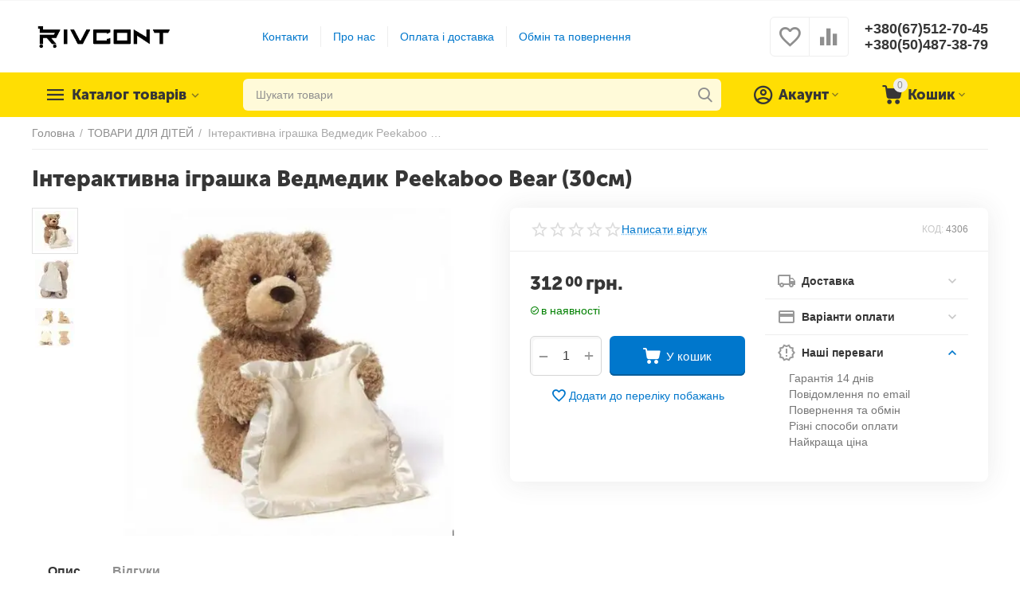

--- FILE ---
content_type: text/html; charset=utf-8
request_url: https://rivcont.com/interaktivna-igrashka-vedmedik-peekaboo-bear-30sm/
body_size: 48843
content:
<!DOCTYPE html>
<html 
    lang="uk"
    dir="ltr"
    class=""
>
<head>
<title>ТОВАРИ ДЛЯ ДІТЕЙ :: Інтерактивна іграшка Ведмедик Peekaboo Bear (30см) - Rivcont - интернет магазин аксессуаров, игрушек, подарков</title>
<base href="https://rivcont.com/" />
<meta http-equiv="Content-Type" content="text/html; charset=utf-8" data-ca-mode="ultimate" />
<meta name="viewport" content="width=device-width, initial-scale=1.0, maximum-scale=1.0, user-scalable=0" />
<meta name="description" content=" Peekaboo Bear   Ведмедик «Пікабу» що грає з дитиною в хованки! Переваги Ведмедик «Пікабу» виконаний у вигляді чарівного ведмежа з хусткою в лапках Ведмедик грає в хованки виготовлена з високоякісного штучного хутра і має м який наповнювач завдяки чому буде безпечна для дитини Ця інтерактивна" />

    <meta name="keywords" content="rivcont, купить, цена, отзывы, в Киеве, в Одессе, в Харькове, в Львове" />

<meta name="format-detection" content="telephone=no">

            <link rel="canonical" href="https://rivcont.com/interaktivna-igrashka-vedmedik-peekaboo-bear-30sm/" />    
                        

    <!-- Inline script moved to the bottom of the page -->
    <meta property="og:type" content="website" />
<meta property="og:locale" content="uk_UA" />
<meta property="og:title" content="ТОВАРИ ДЛЯ ДІТЕЙ :: Інтерактивна іграшка Ведмедик Peekaboo Bear (30см) - Rivcont - интернет магазин аксессуаров, игрушек, подарков" />
<meta property="og:description" content=" Peekaboo Bear   Ведмедик «Пікабу» що грає з дитиною в хованки! Переваги Ведмедик «Пікабу» виконаний у вигляді чарівного ведмежа з хусткою в лапках Ведмедик грає в хованки виготовлена з високоякісного штучного хутра і має м який наповнювач завдяки чому буде безпечна для дитини Ця інтерактивна" />
<meta property="og:url" content="https://rivcont.com/interaktivna-igrashka-vedmedik-peekaboo-bear-30sm/" />
    <meta property="og:image" content="https://rivcont.com/images/thumbnails/detailed/2850/interaktivnaya-igrushka-mishka-peekaboo-bear-30sm-26366178122706.webp" />

    <meta name="theme-color" content="#ffffff">
<meta name="google-site-verification" content="MToDp5BKr0EiBcvAHkWoQyN9ZsmEh9iy6jAzUotx7g0" />
    <link href="https://rivcont.com/images/thumbnails/logos/2852/R.webp" rel="shortcut icon" type="image/png" />

<link rel="preload" crossorigin="anonymous" as="font" href="https://rivcont.com/design/themes/abt__unitheme2/media/custom_fonts/MuseoSansBlack.woff?1759922871" type="font/woff" />
<link type="text/css" rel="stylesheet" href="https://rivcont.com/var/cache/misc/assets/design/themes/abt__unitheme2/css/standalone.404549b401d9b04e16f23b280ef3f991.css?1768305827" />
<!-- Inline script moved to the bottom of the page -->


<!-- Inline script moved to the bottom of the page -->





<script async src="https://www.googletagmanager.com/gtag/js?id=G-647Z9Y5L9K" data-no-defer></script>
<script data-no-defer>
    window.dataLayer = window.dataLayer || [];
    function gtag(){
        dataLayer.push(arguments);
    }
    gtag('js', new Date());
    gtag('config', 'G-647Z9Y5L9K', {
        'groups': 'default',
    });
            gtag('set', JSON.parse('{\"siteSpeedSampleRate\":\"100\",\"anonymizeIp\":false}'));
        </script>
    <!-- Inline script moved to the bottom of the page -->

<link rel="preload" href="https://rivcont.com/images/thumbnails/logos/2852/rivcont.webp" as="image">
<link rel="preload" href="https://rivcont.com/images/thumbnails/550/450/detailed/2850/interaktivnaya-igrushka-mishka-peekaboo-bear-30sm-26366178122706.webp" as="image">
</head>

<body>
    <svg style="display: none">
    <symbol id="sd_tiktok_icon_logo" viewBox="0 0 512 512">
        <path fill="#FFFFFF" d="m205 486.2c32-4.7 61.5-19.4 84.8-42.4 28.6-28.3 44.4-65.8 44.6-105.8l-.4-177.9c13.6 10.5 28.5 19.3 44.6 26 24.9 10.5 51.3 15.9 78.4 15.9v-57.7c-30.1-5.8-56.3-22.6-74.2-46.2-23.6-17.8-40.6-44-46.5-74.1h-57.3v217.3l-.1 119c0 31.8-20.9 58.8-49.9 68.3-8.4 2.8-17.5 4.1-27 3.5-24-1.3-44.9-14.2-57.2-33.1-20.9-12.4-35.1-34.9-35.5-60.7-.6-40.2 32.2-73 72.8-73 8 0 15.7 1.3 22.9 3.6v-59.2c-40.4.3-78.3 16-106.8 44.3-28.3 28.1-44.5 66.5-44.4 106.3 0 35.4 12.3 69 35 95.9 26.6 20.5 59.1 31.6 93.3 31.6 7.7.1 15.4-.5 22.9-1.6z" />
        <g fill="#F00044">
            <path d="m182.1 265.4c-40.6 0-73.4 32.8-72.8 73 .4 25.8 14.6 48.2 35.5 60.7-7.1-10.9-11.3-23.8-11.5-37.7-.6-40.2 32.2-73 72.8-73 8 0 15.7 1.3 22.9 3.6v-80.5c-7.5-1.1-15.2-1.7-22.9-1.7-.4 0-.7 0-1.1 0v59.2c-7.2-2.3-14.9-3.6-22.9-3.6z" />
            <path d="m357.6 24h-.6-20.8c6 30.1 22.9 56.3 46.5 74.1-15.5-20.5-24.9-46.1-25.1-74.1z" />
            <path d="m480 146.5c-7.9 0-15.5-.8-23-2.2v57.7c-27.2 0-53.6-5.3-78.4-15.9-16-6.8-30.9-15.5-44.6-26l.4 177.9c-.2 40-16 77.5-44.6 105.8-23.3 23-52.8 37.7-84.8 42.4-7.5 1.1-15.2 1.7-22.9 1.7-34.2 0-66.8-11.1-93.3-31.6 3 3.6 6.2 7.1 9.7 10.5 28.8 28.4 67 44.1 107.7 44.1 7.7 0 15.4-.6 22.9-1.7 32-4.7 61.5-19.4 84.8-42.4 28.6-28.3 44.4-65.8 44.6-105.8l-1.5-177.9c13.6 10.5 28.5 19.3 44.6 26 24.9 10.5 51.3 15.9 78.4 15.9" />
        </g>
        <g fill="#08FFF9">
            <path d="m98.2 254.1c28.5-28.3 66.4-44 106.8-44.3v-21.3c-7.5-1.1-15.2-1.7-22.9-1.7-40.8 0-79.1 15.7-107.9 44.3-28.3 28.1-44.5 66.5-44.4 106.4 0 40.2 15.9 77.9 44.6 106.4 4.6 4.5 9.3 8.7 14.3 12.5-22.6-26.9-34.9-60.5-35-95.9.1-39.9 16.2-78.3 44.5-106.4z" />
            <path d="m457 144.3v-21.4h-.2c-27.8 0-53.4-9.2-74-24.8 17.9 23.6 44.1 40.4 74.2 46.2z" />
            <path d="m202 432.2c9.5.5 18.6-.8 27-3.5 29-9.5 49.9-36.5 49.9-68.3l.1-119v-217.4h57.2c-1.5-7.5-2.3-15.1-2.4-23h-78.8v217.3l-.1 119c0 31.8-20.9 58.8-49.9 68.3-8.4 2.8-17.5 4.1-27 3.5-12.1-.7-23.4-4.3-33.2-10.1 12.3 19 33.3 31.9 57.2 33.2z" />
        </g>
    </symbol>
    <symbol id="sd_tiktok_icon_play" viewBox="0 0 24 24" fill="currentColor">
        <path fill-rule="evenodd" d="M19.643 12.848L6.53 21.044A1 1 0 015 20.196V3.804a1 1 0 011.53-.848l13.113 8.196a1 1 0 010 1.696z" />
    </symbol>
    <symbol id="sd_tiktok_error_post" viewBox="0 0 72 72" fill="currentColor">
        <path d="M8.59922 63.1209H51.2069C55.3809 63.1209 58.7776 59.7242 58.7826 55.5503V45.1431L68.4428 53.8141C68.887 54.2128 69.5279 54.3188 70.073 54.0715C70.6181 53.8292 70.9714 53.2841 70.9714 52.6886V18.661C70.9714 18.0654 70.6181 17.5203 70.073 17.278C69.5229 17.0358 68.887 17.1367 68.4428 17.5354L58.7826 26.2064V15.7992C58.7826 11.6253 55.3859 8.22858 51.212 8.22858H8.59922C4.42526 8.22858 1.02855 11.6253 1.02855 15.7992V55.5503C1.02855 59.7242 4.42526 63.1209 8.59922 63.1209ZM4.05681 15.7995C4.05681 13.2961 6.09585 11.2571 8.59921 11.2571H51.212C53.7153 11.2571 55.7544 13.2961 55.7544 15.7995V29.6033C55.7544 30.1989 56.1077 30.744 56.6528 30.9862C57.2029 31.2285 57.8388 31.1276 58.283 30.7288L67.9431 22.0579V49.2972L58.283 40.6262C57.8388 40.2275 57.1978 40.1266 56.6528 40.3688C56.1077 40.6111 55.7544 41.1562 55.7544 41.7517V55.5505C55.7544 58.0539 53.7153 60.0929 51.212 60.0929H8.59921C6.09585 60.0929 4.05681 58.0539 4.05681 55.5505V15.7995Z" />
        <path d="M21.217 47.3887C21.4491 47.525 21.7116 47.5906 21.974 47.5906C22.2365 47.5906 22.4989 47.52 22.7311 47.3837L40.7442 36.9866C41.2136 36.7141 41.5013 36.2144 41.5013 35.6744C41.5013 35.1344 41.2136 34.6347 40.7442 34.3621L22.7311 23.9601C22.2617 23.6875 21.6864 23.6875 21.217 23.9601C20.7476 24.2326 20.4599 24.7323 20.4599 25.2723V46.0765C20.4599 46.6165 20.7476 47.1162 21.217 47.3887ZM36.9589 35.6744L23.4882 43.452V27.8968L36.9589 35.6744Z" />
    </symbol>
</svg>
        <!-- Google Code for Remarketing Tag -->
    <script data-no-defer>
                                            var google_tag_params = {
                    'dynx_itemid': '43694',
                    'dynx_pagetype': 'offerdetail',
                    'dynx_totalvalue': 312.00
                };
            

                    </script>
    <script data-no-defer>
        /* <![CDATA[ */
        var google_conversion_id = 467888289;
        var google_custom_params = window.google_tag_params;
        var google_remarketing_only = true;
        /* ]]> */
    </script>
    <script src="//www.googleadservices.com/pagead/conversion.js" data-no-defer></script>
<noscript>
    <div style="display:inline;">
        <img height="1" width="1" style="border-style:none;" alt="" src="//googleads.g.doubleclick.net/pagead/viewthroughconversion/467888289/?guid=ON&amp;script=0"/>
    </div>
</noscript>
<span id="cp_ga_settings_data" class="hidden"
    data-non-interaction-qv="true"
    data-non-interaction-cl="true"
    data-non-interaction-wl="true"
    data-non-interaction-oc="true">1
</span>
        
        <div class="ty-tygh  " id="tygh_container">

        <div id="ajax_overlay" class="ty-ajax-overlay"></div>
<div id="ajax_loading_box" class="ty-ajax-loading-box"></div>
        <div class="cm-notification-container notification-container">
</div>
        <div class="ty-helper-container " id="tygh_main_container">
            <input type="hidden" id="j-vk_price_list_id" value="" />
<div id="vk_api_transport"></div>        
                                 
<div class="tygh-top-panel clearfix">
                <div class="container-fluid  top-grid">
                                                
                                        
    
        </div>
    

</div>

<div class="tygh-header clearfix">
                <div class="container-fluid  header-grid  advanced-header">
                                                
                <div class="container-fluid-row">
<div class="row-fluid ">        <div class="span4 top-logo-grid " >
                    <div class="top-logo ">
                <div class="ty-logo-container">
    
            <a href="https://rivcont.com/" title="Rivcont - Интернет магазин">
        

    



<img loading=lazy  class="ty-pict  ty-logo-container__image  cm-image"   src="https://rivcont.com/images/thumbnails/logos/2852/rivcont.webp"  />

    
            </a>
    </div>

                    </div>
            </div>

                                            
                
        <div class="span7 top-header-menu " >
                    <div class="hidden-phone ">
                

    
        <ul id="text_links_3193" class="ty-text-links">
                            <li class="ty-text-links__item ty-level-0">
                    <a class="ty-text-links__a"
                                                    href="/kontaktnaya-informaciya/"
                                                                    >
                        Контакти
                    </a>
                                    </li>
                            <li class="ty-text-links__item ty-level-0">
                    <a class="ty-text-links__a"
                                                    href="/o-nas/"
                                                                    >
                        Про нас
                    </a>
                                    </li>
                            <li class="ty-text-links__item ty-level-0">
                    <a class="ty-text-links__a"
                                                    href="/usloviya-dostavki-i-oplaty/"
                                                                    >
                        Оплата і доставка
                    </a>
                                    </li>
                            <li class="ty-text-links__item ty-level-0">
                    <a class="ty-text-links__a"
                                                    href="/obmen-i-vozvrat/"
                                                                    >
                        Обмін та повернення
                    </a>
                                    </li>
                    </ul>

    
                    </div>
            </div>

                                            
                
        <div class="span5 top-phones " >
                    <div class="top-buttons-grid hidden-phone ">
                        <div class="ut2-top-compared-products" id="abt__ut2_compared_products">
        <a class="cm-tooltip ty-compare__a " href="https://rivcont.com/index.php?dispatch=product_features.compare" rel="nofollow" title="Переглянути Список порівняння"><i class="ut2-icon-baseline-equalizer"></i></a>
        <!--abt__ut2_compared_products--></div>

        <div class="ut2-top-wishlist-count" id="abt__ut2_wishlist_count">
        <a class="cm-tooltip ty-wishlist__a " href="https://rivcont.com/index.php?dispatch=wishlist.view" rel="nofollow" title="Переглянути список побажань"><i class="ut2-icon-baseline-favorite-border"></i></a>
        <!--abt__ut2_wishlist_count--></div>

                    </div><div class="top-phones-grid ">
                <div class="ty-wysiwyg-content"  data-ca-live-editor-object-id="0" data-ca-live-editor-object-type=""><div class="ut2-pn">
	<div class="ut2-pn__items">
		<a href="tel:+380(67)512-70-45">+380(67)512-70-45</a>
		<a href="tel:+380(50)487-38-79">+380(50)487-38-79</a>
	</div>
	<div class="ut2-pn__link">
			</div>
</div></div>
                    </div>
            </div>
</div>
    </div>                                        
                <div class="container-fluid-row container-fluid-row-full-width top-menu-grid">
<div class="row-fluid ">        <div class="span16 " >
                    <div class="row-fluid ">        <div class="span11 top-left-grid " >
                    <div class="row-fluid ">        <div class="span5 menu-grid " >
                    <div class="ty-dropdown-box   top-menu-grid-vetrtical">
        <div id="sw_dropdown_3197" class="ty-dropdown-box__title " onclick="$(this).addClass('cm-combination');">
                                        <a href="javascript:void(0);" rel="nofollow">Каталог товарів</a>
                        
                    </div>
        
        <div id="dropdown_3197" class="cm-popup-box ty-dropdown-box__content hidden">
            <div class="ut2-menu__inbox"><ul class="ty-menu__items cm-responsive-menu"><li class="ty-menu__item cm-menu-item-responsive first-lvl" data-subitems-count="15" data-settings-cols="4"><a class="ty-menu__item-toggle ty-menu__menu-btn visible-phone cm-responsive-menu-toggle"><i class="ut2-icon-outline-expand_more"></i></a><a href="javascript:void(0)" class="ty-menu__item-link a-first-lvl"><span class="menu-lvl-ctn ">

    



                    
                    
                    
            <img loading=lazy  class="ty-pict  ut2-mwi-icon  cm-image"   src="https://rivcont.com/images/thumbnails/abt__ut2/menu-with-icon/3529/все_товары.webp"  />

<span><bdi>Усі товари</bdi></span><i class="icon-right-dir ut2-icon-outline-arrow_forward"></i></span></a><div class="ty-menu__submenu" id="topmenu_640_3197_3222864459">            <div class="ty-menu__submenu-items cm-responsive-menu-submenu  with-icon-items clearfix" style="min-height:490px">
            <div style="min-height:490px">
                

    
    <div class="ty-menu__submenu-col" style="width:25%">
                    <div class="second-lvl" data-elem-index="0">
                
                                <div class="ty-menu__submenu-item-header">
                    <a href="https://rivcont.com/instrumenti/" class="ty-menu__submenu-link">                        <bdi>ІНСТРУМЕНТИ</bdi>
                    </a>
                                    </div>
                                    <a class="ty-menu__item-toggle visible-phone cm-responsive-menu-toggle">
                        <i class="ut2-icon-outline-expand_more"></i>
                    </a>
                    <div class="ty-menu__submenu tree-level " >
                                                    <div class="ty-menu__submenu-list hiddenCol cm-responsive-menu-submenu" style="height: 105px;">
                                                                                                                                        <div class="ty-menu__submenu-item">
                                        <a href="https://rivcont.com/vimiryuvalni-instrumenti/" class="ty-menu__submenu-link">
                                                                                        <span>
                                            Вимірювальні інструменти
                                                                                        </span>
                                        </a>
                                    </div>
                                                                                                        <div class="ty-menu__submenu-item">
                                        <a href="https://rivcont.com/elektroshurupoverti/" class="ty-menu__submenu-link">
                                                                                        <span>
                                            Електрошуруповерти
                                                                                        </span>
                                        </a>
                                    </div>
                                                                                                        <div class="ty-menu__submenu-item">
                                        <a href="https://rivcont.com/organayzeri-dlya-instrumentiv-uk/" class="ty-menu__submenu-link">
                                                                                        <span>
                                            Органайзери для інструментів
                                                                                        </span>
                                        </a>
                                    </div>
                                                                                                        <div class="ty-menu__submenu-item">
                                        <a href="https://rivcont.com/nabori-instrumentiv/" class="ty-menu__submenu-link">
                                                                                        <span>
                                            Набори інструментів
                                                                                        </span>
                                        </a>
                                    </div>
                                                                                                        <div class="ty-menu__submenu-item">
                                        <a href="https://rivcont.com/budivelniy-instrument/" class="ty-menu__submenu-link">
                                                                                        <span>
                                            Будівельний інструмент
                                                                                        </span>
                                        </a>
                                    </div>
                                                                                                        <div class="ty-menu__submenu-item">
                                        <a href="https://rivcont.com/organayzeri-dlya-instrumentiv/" class="ty-menu__submenu-link">
                                                                                        <span>
                                            Органайзери для інструментів
                                                                                        </span>
                                        </a>
                                    </div>
                                                                                                        <div class="ty-menu__submenu-item">
                                        <a href="https://rivcont.com/ruchniy-instrument/" class="ty-menu__submenu-link">
                                                                                        <span>
                                            Ручний інструмент
                                                                                        </span>
                                        </a>
                                    </div>
                                                                                                        <div class="ty-menu__submenu-item">
                                        <a href="https://rivcont.com/elektro-instrumenti/" class="ty-menu__submenu-link">
                                                                                        <span>
                                            Електро інструменти
                                                                                        </span>
                                        </a>
                                    </div>
                                                                                                        <div class="ty-menu__submenu-item">
                                        <a href="https://rivcont.com/vimiryuvalni-instrumenti-uk/" class="ty-menu__submenu-link">
                                                                                        <span>
                                            Вимірювальні інструменти
                                                                                        </span>
                                        </a>
                                    </div>
                                                                                                        <div class="ty-menu__submenu-item">
                                        <a href="https://rivcont.com/aksesuari-dlya-instrumentiv/" class="ty-menu__submenu-link">
                                                                                        <span>
                                            Аксесуари для інструментів
                                                                                        </span>
                                        </a>
                                    </div>
                                                                
                            </div>
                                                                                                                                <a href="javascript:void(0);" onMouseOver="$(this).prev().addClass('view');$(this).addClass('hidden');" class="ut2-more"><span>Більше</span></a>
                                                
                        
                    </div>
                            </div>
                    <div class="second-lvl" data-elem-index="1">
                
                                <div class="ty-menu__submenu-item-header">
                    <a href="https://rivcont.com/avtotovari/" class="ty-menu__submenu-link">                        <bdi>АВТОТОВАРИ</bdi>
                    </a>
                                    </div>
                                    <a class="ty-menu__item-toggle visible-phone cm-responsive-menu-toggle">
                        <i class="ut2-icon-outline-expand_more"></i>
                    </a>
                    <div class="ty-menu__submenu tree-level " >
                                                    <div class="ty-menu__submenu-list hiddenCol cm-responsive-menu-submenu" style="height: 105px;">
                                                                                                                                        <div class="ty-menu__submenu-item">
                                        <a href="https://rivcont.com/fm-transmittery/" class="ty-menu__submenu-link">
                                                                                        <span>
                                            FM-трансмітери
                                                                                        </span>
                                        </a>
                                    </div>
                                                                                                        <div class="ty-menu__submenu-item">
                                        <a href="https://rivcont.com/avtokamera-uk/" class="ty-menu__submenu-link">
                                                                                        <span>
                                            Автокамера
                                                                                        </span>
                                        </a>
                                    </div>
                                                                                                        <div class="ty-menu__submenu-item">
                                        <a href="https://rivcont.com/avtomagnitola-uk/" class="ty-menu__submenu-link">
                                                                                        <span>
                                            Автомагнітола
                                                                                        </span>
                                        </a>
                                    </div>
                                                                                                        <div class="ty-menu__submenu-item">
                                        <a href="https://rivcont.com/avtoreiestrator/" class="ty-menu__submenu-link">
                                                                                        <span>
                                            Автореєстратор
                                                                                        </span>
                                        </a>
                                    </div>
                                                                                                        <div class="ty-menu__submenu-item">
                                        <a href="https://rivcont.com/akustika-avtomobilya/" class="ty-menu__submenu-link">
                                                                                        <span>
                                            Акустика автомобіля
                                                                                        </span>
                                        </a>
                                    </div>
                                                                                                        <div class="ty-menu__submenu-item">
                                        <a href="https://rivcont.com/pusko-zaryadni-pristroi/" class="ty-menu__submenu-link">
                                                                                        <span>
                                            Пуско-зарядні пристрої
                                                                                        </span>
                                        </a>
                                    </div>
                                                                                                        <div class="ty-menu__submenu-item">
                                        <a href="https://rivcont.com/svit-avtomobiliv/" class="ty-menu__submenu-link">
                                                                                        <span>
                                            Світ автомобілів
                                                                                        </span>
                                        </a>
                                    </div>
                                                                                                        <div class="ty-menu__submenu-item">
                                        <a href="https://rivcont.com/avtohimiya/" class="ty-menu__submenu-link">
                                                                                        <span>
                                            Автохімія
                                                                                        </span>
                                        </a>
                                    </div>
                                                                                                        <div class="ty-menu__submenu-item">
                                        <a href="https://rivcont.com/avtomobilni-nasosi/" class="ty-menu__submenu-link">
                                                                                        <span>
                                            Автомобільні насоси
                                                                                        </span>
                                        </a>
                                    </div>
                                                                                                        <div class="ty-menu__submenu-item">
                                        <a href="https://rivcont.com/kompresori/" class="ty-menu__submenu-link">
                                                                                        <span>
                                            Компресори
                                                                                        </span>
                                        </a>
                                    </div>
                                                                                                        <div class="ty-menu__submenu-item">
                                        <a href="https://rivcont.com/aksesuari/" class="ty-menu__submenu-link">
                                                                                        <span>
                                            Аксесуари
                                                                                        </span>
                                        </a>
                                    </div>
                                                                                                        <div class="ty-menu__submenu-item">
                                        <a href="https://rivcont.com/avtomiyki/" class="ty-menu__submenu-link">
                                                                                        <span>
                                            Автомийки
                                                                                        </span>
                                        </a>
                                    </div>
                                                                                                        <div class="ty-menu__submenu-item">
                                        <a href="https://rivcont.com/invertori/" class="ty-menu__submenu-link">
                                                                                        <span>
                                            Інвертори
                                                                                        </span>
                                        </a>
                                    </div>
                                                                                                        <div class="ty-menu__submenu-item">
                                        <a href="https://rivcont.com/ksenon/" class="ty-menu__submenu-link">
                                                                                        <span>
                                            Ксенон
                                                                                        </span>
                                        </a>
                                    </div>
                                                                
                            </div>
                                                                                                                                <a href="javascript:void(0);" onMouseOver="$(this).prev().addClass('view');$(this).addClass('hidden');" class="ut2-more"><span>Більше</span></a>
                                                
                        
                    </div>
                            </div>
                    <div class="second-lvl" data-elem-index="2">
                
                                <div class="ty-menu__submenu-item-header">
                    <a href="https://rivcont.com/aksesuari-ta-podarunki/" class="ty-menu__submenu-link">                        <bdi>АКСЕСУАРИ ТА ПОДАРУНКИ</bdi>
                    </a>
                                    </div>
                                    <a class="ty-menu__item-toggle visible-phone cm-responsive-menu-toggle">
                        <i class="ut2-icon-outline-expand_more"></i>
                    </a>
                    <div class="ty-menu__submenu tree-level " >
                                                    <div class="ty-menu__submenu-list hiddenCol cm-responsive-menu-submenu" style="height: 105px;">
                                                                                                                                        <div class="ty-menu__submenu-item">
                                        <a href="https://rivcont.com/gamanci/" class="ty-menu__submenu-link">
                                                                                        <span>
                                            Гаманці
                                                                                        </span>
                                        </a>
                                    </div>
                                                                                                        <div class="ty-menu__submenu-item">
                                        <a href="https://rivcont.com/godinnik/" class="ty-menu__submenu-link">
                                                                                        <span>
                                            Годинник
                                                                                        </span>
                                        </a>
                                    </div>
                                                                                                        <div class="ty-menu__submenu-item">
                                        <a href="https://rivcont.com/myaki-igrashki/" class="ty-menu__submenu-link">
                                                                                        <span>
                                            М'які іграшки
                                                                                        </span>
                                        </a>
                                    </div>
                                                                                                        <div class="ty-menu__submenu-item">
                                        <a href="https://rivcont.com/parasoli/" class="ty-menu__submenu-link">
                                                                                        <span>
                                            Парасолі
                                                                                        </span>
                                        </a>
                                    </div>
                                                                                                        <div class="ty-menu__submenu-item">
                                        <a href="https://rivcont.com/sumki-uk/" class="ty-menu__submenu-link">
                                                                                        <span>
                                            Сумки
                                                                                        </span>
                                        </a>
                                    </div>
                                                                                                        <div class="ty-menu__submenu-item">
                                        <a href="https://rivcont.com/soncezahisni-okulyari/" class="ty-menu__submenu-link">
                                                                                        <span>
                                            Сонцезахисні окуляри
                                                                                        </span>
                                        </a>
                                    </div>
                                                                                                        <div class="ty-menu__submenu-item">
                                        <a href="https://rivcont.com/kuloni-i-brasleti/" class="ty-menu__submenu-link">
                                                                                        <span>
                                            Кулони і браслети
                                                                                        </span>
                                        </a>
                                    </div>
                                                                                                        <div class="ty-menu__submenu-item">
                                        <a href="https://rivcont.com/zapalnichki/" class="ty-menu__submenu-link">
                                                                                        <span>
                                            Запальнички
                                                                                        </span>
                                        </a>
                                    </div>
                                                                                                        <div class="ty-menu__submenu-item">
                                        <a href="https://rivcont.com/plansheti-dlya-malyuvannya/" class="ty-menu__submenu-link">
                                                                                        <span>
                                            Планшети для малювання
                                                                                        </span>
                                        </a>
                                    </div>
                                                                                                        <div class="ty-menu__submenu-item">
                                        <a href="https://rivcont.com/podarunkovi-nabori/" class="ty-menu__submenu-link">
                                                                                        <span>
                                            Подарункові набори
                                                                                        </span>
                                        </a>
                                    </div>
                                                                
                            </div>
                                                                                                                                <a href="javascript:void(0);" onMouseOver="$(this).prev().addClass('view');$(this).addClass('hidden');" class="ut2-more"><span>Більше</span></a>
                                                
                        
                    </div>
                            </div>
                    <div class="second-lvl" data-elem-index="3">
                
                                <div class="ty-menu__submenu-item-header">
                    <a href="https://rivcont.com/audiotehnika-aksesuari/" class="ty-menu__submenu-link">                        <bdi>АУДІОТЕХНІКА, АКСЕСУАРИ</bdi>
                    </a>
                                    </div>
                                    <a class="ty-menu__item-toggle visible-phone cm-responsive-menu-toggle">
                        <i class="ut2-icon-outline-expand_more"></i>
                    </a>
                    <div class="ty-menu__submenu tree-level " >
                                                    <div class="ty-menu__submenu-list cm-responsive-menu-submenu" >
                                                                                                                                        <div class="ty-menu__submenu-item">
                                        <a href="https://rivcont.com/kolonki-uk/" class="ty-menu__submenu-link">
                                                                                        <span>
                                            Колонки
                                                                                        </span>
                                        </a>
                                    </div>
                                                                                                        <div class="ty-menu__submenu-item">
                                        <a href="https://rivcont.com/mikrofoni/" class="ty-menu__submenu-link">
                                                                                        <span>
                                            Мікрофони
                                                                                        </span>
                                        </a>
                                    </div>
                                                                                                        <div class="ty-menu__submenu-item">
                                        <a href="https://rivcont.com/navushniki/" class="ty-menu__submenu-link">
                                                                                        <span>
                                            Навушники
                                                                                        </span>
                                        </a>
                                    </div>
                                                                                                        <div class="ty-menu__submenu-item">
                                        <a href="https://rivcont.com/pidsilyuvach-zvuku/" class="ty-menu__submenu-link">
                                                                                        <span>
                                            Підсилювач звуку
                                                                                        </span>
                                        </a>
                                    </div>
                                                                                                        <div class="ty-menu__submenu-item">
                                        <a href="https://rivcont.com/radiopriymachi/" class="ty-menu__submenu-link">
                                                                                        <span>
                                            Радіоприймачі
                                                                                        </span>
                                        </a>
                                    </div>
                                                                
                            </div>
                                                                                                                            
                        
                    </div>
                            </div>
            </div>
    
    <div class="ty-menu__submenu-col" style="width:25%">
                    <div class="second-lvl" data-elem-index="4">
                
                                <div class="ty-menu__submenu-item-header">
                    <a href="https://rivcont.com/kompyuteri-aksesuari/" class="ty-menu__submenu-link">                        <bdi>КОМП'ЮТЕРИ, АКСЕСУАРИ</bdi>
                    </a>
                                    </div>
                                    <a class="ty-menu__item-toggle visible-phone cm-responsive-menu-toggle">
                        <i class="ut2-icon-outline-expand_more"></i>
                    </a>
                    <div class="ty-menu__submenu tree-level " >
                                                    <div class="ty-menu__submenu-list hiddenCol cm-responsive-menu-submenu" style="height: 105px;">
                                                                                                                                        <div class="ty-menu__submenu-item">
                                        <a href="https://rivcont.com/klaviaturi/" class="ty-menu__submenu-link">
                                                                                        <span>
                                            Клавіатури
                                                                                        </span>
                                        </a>
                                    </div>
                                                                                                        <div class="ty-menu__submenu-item">
                                        <a href="https://rivcont.com/komplekt-klaviatura-ta-misha/" class="ty-menu__submenu-link">
                                                                                        <span>
                                            Комплект клавіатура та миша
                                                                                        </span>
                                        </a>
                                    </div>
                                                                                                        <div class="ty-menu__submenu-item">
                                        <a href="https://rivcont.com/mishi/" class="ty-menu__submenu-link">
                                                                                        <span>
                                            Миші
                                                                                        </span>
                                        </a>
                                    </div>
                                                                                                        <div class="ty-menu__submenu-item">
                                        <a href="https://rivcont.com/patchkordi-dlya-internetu/" class="ty-menu__submenu-link">
                                                                                        <span>
                                            Патчкорди для інтернету
                                                                                        </span>
                                        </a>
                                    </div>
                                                                                                        <div class="ty-menu__submenu-item">
                                        <a href="https://rivcont.com/pidstavki-dlya-noutbuka/" class="ty-menu__submenu-link">
                                                                                        <span>
                                            Підставки для ноутбука
                                                                                        </span>
                                        </a>
                                    </div>
                                                                                                        <div class="ty-menu__submenu-item">
                                        <a href="https://rivcont.com/ruchniy-ventilyator/" class="ty-menu__submenu-link">
                                                                                        <span>
                                            Ручний вентилятор
                                                                                        </span>
                                        </a>
                                    </div>
                                                                                                        <div class="ty-menu__submenu-item">
                                        <a href="https://rivcont.com/adapteri-ta-perehidniki/" class="ty-menu__submenu-link">
                                                                                        <span>
                                            Адаптери та перехідники
                                                                                        </span>
                                        </a>
                                    </div>
                                                                                                        <div class="ty-menu__submenu-item">
                                        <a href="https://rivcont.com/nabori-dlya-blogeriv/" class="ty-menu__submenu-link">
                                                                                        <span>
                                            Набори для блогерів
                                                                                        </span>
                                        </a>
                                    </div>
                                                                
                            </div>
                                                                                                                                <a href="javascript:void(0);" onMouseOver="$(this).prev().addClass('view');$(this).addClass('hidden');" class="ut2-more"><span>Більше</span></a>
                                                
                        
                    </div>
                            </div>
                    <div class="second-lvl" data-elem-index="5">
                
                                <div class="ty-menu__submenu-item-header">
                    <a href="https://rivcont.com/kosmetika-ta-aksesuari/" class="ty-menu__submenu-link">                        <bdi>КОСМЕТИКА ТА АКСЕСУАРИ</bdi>
                    </a>
                                    </div>
                                    <a class="ty-menu__item-toggle visible-phone cm-responsive-menu-toggle">
                        <i class="ut2-icon-outline-expand_more"></i>
                    </a>
                    <div class="ty-menu__submenu tree-level " >
                                                    <div class="ty-menu__submenu-list cm-responsive-menu-submenu" >
                                                                                                                                        <div class="ty-menu__submenu-item">
                                        <a href="https://rivcont.com/dzerkala/" class="ty-menu__submenu-link">
                                                                                        <span>
                                            Дзеркала
                                                                                        </span>
                                        </a>
                                    </div>
                                                                                                        <div class="ty-menu__submenu-item">
                                        <a href="https://rivcont.com/nabori-kosmetiki/" class="ty-menu__submenu-link">
                                                                                        <span>
                                            Набори косметики
                                                                                        </span>
                                        </a>
                                    </div>
                                                                                                        <div class="ty-menu__submenu-item">
                                        <a href="https://rivcont.com/organayzeri-dlya-kosmetiki/" class="ty-menu__submenu-link">
                                                                                        <span>
                                            Органайзери для косметики
                                                                                        </span>
                                        </a>
                                    </div>
                                                                                                        <div class="ty-menu__submenu-item">
                                        <a href="https://rivcont.com/tushi-uk/" class="ty-menu__submenu-link">
                                                                                        <span>
                                            Туші
                                                                                        </span>
                                        </a>
                                    </div>
                                                                                                        <div class="ty-menu__submenu-item">
                                        <a href="https://rivcont.com/ochischennya-instrumentiv/" class="ty-menu__submenu-link">
                                                                                        <span>
                                            Очищення інструментів
                                                                                        </span>
                                        </a>
                                    </div>
                                                                
                            </div>
                                                                                                                            
                        
                    </div>
                            </div>
                    <div class="second-lvl" data-elem-index="6">
                
                                <div class="ty-menu__submenu-item-header">
                    <a href="https://rivcont.com/krasa-i-zdorovya/" class="ty-menu__submenu-link">                        <bdi>КРАСА І ЗДОРОВ'Я</bdi>
                    </a>
                                    </div>
                                    <a class="ty-menu__item-toggle visible-phone cm-responsive-menu-toggle">
                        <i class="ut2-icon-outline-expand_more"></i>
                    </a>
                    <div class="ty-menu__submenu tree-level " >
                                                    <div class="ty-menu__submenu-list hiddenCol cm-responsive-menu-submenu" style="height: 105px;">
                                                                                                                                        <div class="ty-menu__submenu-item">
                                        <a href="https://rivcont.com/aksesuari-dlya-manikyuru/" class="ty-menu__submenu-link">
                                                                                        <span>
                                            Аксесуари для манікюру
                                                                                        </span>
                                        </a>
                                    </div>
                                                                                                        <div class="ty-menu__submenu-item">
                                        <a href="https://rivcont.com/britvi/" class="ty-menu__submenu-link">
                                                                                        <span>
                                            Бритви
                                                                                        </span>
                                        </a>
                                    </div>
                                                                                                        <div class="ty-menu__submenu-item">
                                        <a href="https://rivcont.com/byustgalteri/" class="ty-menu__submenu-link">
                                                                                        <span>
                                            Бюстгалтери
                                                                                        </span>
                                        </a>
                                    </div>
                                                                                                        <div class="ty-menu__submenu-item">
                                        <a href="https://rivcont.com/viniri/" class="ty-menu__submenu-link">
                                                                                        <span>
                                            Вініри
                                                                                        </span>
                                        </a>
                                    </div>
                                                                                                        <div class="ty-menu__submenu-item">
                                        <a href="https://rivcont.com/dzhinsi/" class="ty-menu__submenu-link">
                                                                                        <span>
                                            Джинси
                                                                                        </span>
                                        </a>
                                    </div>
                                                                                                        <div class="ty-menu__submenu-item">
                                        <a href="https://rivcont.com/elektroprostiradla/" class="ty-menu__submenu-link">
                                                                                        <span>
                                            Електропростирадла
                                                                                        </span>
                                        </a>
                                    </div>
                                                                                                        <div class="ty-menu__submenu-item">
                                        <a href="https://rivcont.com/epilyatori/" class="ty-menu__submenu-link">
                                                                                        <span>
                                            Епілятори
                                                                                        </span>
                                        </a>
                                    </div>
                                                                                                        <div class="ty-menu__submenu-item">
                                        <a href="https://rivcont.com/zasobi-dlya-shudnennya/" class="ty-menu__submenu-link">
                                                                                        <span>
                                            Засоби для схуднення
                                                                                        </span>
                                        </a>
                                    </div>
                                                                                                        <div class="ty-menu__submenu-item">
                                        <a href="https://rivcont.com/mashinki-dlya-strizhki-ta-trimeri/" class="ty-menu__submenu-link">
                                                                                        <span>
                                            Машинки для стрижки та тримери
                                                                                        </span>
                                        </a>
                                    </div>
                                                                                                        <div class="ty-menu__submenu-item">
                                        <a href="https://rivcont.com/patchi-uk/" class="ty-menu__submenu-link">
                                                                                        <span>
                                            Патчі
                                                                                        </span>
                                        </a>
                                    </div>
                                                                                                        <div class="ty-menu__submenu-item">
                                        <a href="https://rivcont.com/pledi/" class="ty-menu__submenu-link">
                                                                                        <span>
                                            Пледи
                                                                                        </span>
                                        </a>
                                    </div>
                                                                                                        <div class="ty-menu__submenu-item">
                                        <a href="https://rivcont.com/ployki-uk/" class="ty-menu__submenu-link">
                                                                                        <span>
                                            Плойки
                                                                                        </span>
                                        </a>
                                    </div>
                                                                                                        <div class="ty-menu__submenu-item">
                                        <a href="https://rivcont.com/pomadi/" class="ty-menu__submenu-link">
                                                                                        <span>
                                            Помади
                                                                                        </span>
                                        </a>
                                    </div>
                                                                                                        <div class="ty-menu__submenu-item">
                                        <a href="https://rivcont.com/pristosuvannya-dlya-masazhu/" class="ty-menu__submenu-link">
                                                                                        <span>
                                            Пристосування для масажу
                                                                                        </span>
                                        </a>
                                    </div>
                                                                                                        <div class="ty-menu__submenu-item">
                                        <a href="https://rivcont.com/sluhovi-aparati/" class="ty-menu__submenu-link">
                                                                                        <span>
                                            Слухові апарати
                                                                                        </span>
                                        </a>
                                    </div>
                                                                                                        <div class="ty-menu__submenu-item">
                                        <a href="https://rivcont.com/tonometri/" class="ty-menu__submenu-link">
                                                                                        <span>
                                            Тонометри
                                                                                        </span>
                                        </a>
                                    </div>
                                                                                                        <div class="ty-menu__submenu-item">
                                        <a href="https://rivcont.com/trenazheri/" class="ty-menu__submenu-link">
                                                                                        <span>
                                            Тренажери
                                                                                        </span>
                                        </a>
                                    </div>
                                                                                                        <div class="ty-menu__submenu-item">
                                        <a href="https://rivcont.com/feni/" class="ty-menu__submenu-link">
                                                                                        <span>
                                            Фени
                                                                                        </span>
                                        </a>
                                    </div>
                                                                                                        <div class="ty-menu__submenu-item">
                                        <a href="https://rivcont.com/korseti-ta-korektori-postavi/" class="ty-menu__submenu-link">
                                                                                        <span>
                                            Корсети та коректори постави
                                                                                        </span>
                                        </a>
                                    </div>
                                                                                                        <div class="ty-menu__submenu-item">
                                        <a href="https://rivcont.com/bandazhi/" class="ty-menu__submenu-link">
                                                                                        <span>
                                            Бандажі
                                                                                        </span>
                                        </a>
                                    </div>
                                                                                                        <div class="ty-menu__submenu-item">
                                        <a href="https://rivcont.com/instrumenti-dlya-viy-ta-briv/" class="ty-menu__submenu-link">
                                                                                        <span>
                                            Інструменти для вій та брів
                                                                                        </span>
                                        </a>
                                    </div>
                                                                                                        <div class="ty-menu__submenu-item">
                                        <a href="https://rivcont.com/kolgotki/" class="ty-menu__submenu-link">
                                                                                        <span>
                                            Колготки
                                                                                        </span>
                                        </a>
                                    </div>
                                                                                                        <div class="ty-menu__submenu-item">
                                        <a href="https://rivcont.com/zubni-schitki/" class="ty-menu__submenu-link">
                                                                                        <span>
                                            Зубні щітки
                                                                                        </span>
                                        </a>
                                    </div>
                                                                                                        <div class="ty-menu__submenu-item">
                                        <a href="https://rivcont.com/pemza-dlya-nig/" class="ty-menu__submenu-link">
                                                                                        <span>
                                            Пемза для ніг
                                                                                        </span>
                                        </a>
                                    </div>
                                                                                                        <div class="ty-menu__submenu-item">
                                        <a href="https://rivcont.com/massazheri/" class="ty-menu__submenu-link">
                                                                                        <span>
                                            Масажери
                                                                                        </span>
                                        </a>
                                    </div>
                                                                                                        <div class="ty-menu__submenu-item">
                                        <a href="https://rivcont.com/manikyur-ta-pedikyur/" class="ty-menu__submenu-link">
                                                                                        <span>
                                            Манікюр та педикюр
                                                                                        </span>
                                        </a>
                                    </div>
                                                                                                        <div class="ty-menu__submenu-item">
                                        <a href="https://rivcont.com/schitki/" class="ty-menu__submenu-link">
                                                                                        <span>
                                            Щітки
                                                                                        </span>
                                        </a>
                                    </div>
                                                                                                        <div class="ty-menu__submenu-item">
                                        <a href="https://rivcont.com/alkotesteri-i-pulsometri/" class="ty-menu__submenu-link">
                                                                                        <span>
                                            Алкотестери і пульсометри
                                                                                        </span>
                                        </a>
                                    </div>
                                                                                                        <div class="ty-menu__submenu-item">
                                        <a href="https://rivcont.com/glyukometri/" class="ty-menu__submenu-link">
                                                                                        <span>
                                            Глюкометри
                                                                                        </span>
                                        </a>
                                    </div>
                                                                                                        <div class="ty-menu__submenu-item">
                                        <a href="https://rivcont.com/tovari-dlya-fitnesu/" class="ty-menu__submenu-link">
                                                                                        <span>
                                            Товари для фітнесу
                                                                                        </span>
                                        </a>
                                    </div>
                                                                
                            </div>
                                                                                                                                <a href="javascript:void(0);" onMouseOver="$(this).prev().addClass('view');$(this).addClass('hidden');" class="ut2-more"><span>Більше</span></a>
                                                
                        
                    </div>
                            </div>
                    <div class="second-lvl" data-elem-index="7">
                
                                <div class="ty-menu__submenu-item-header">
                    <a href="https://rivcont.com/odyag-vzuttya/" class="ty-menu__submenu-link">                        <bdi>ОДЯГ ВЗУТТЯ</bdi>
                    </a>
                                    </div>
                                    <a class="ty-menu__item-toggle visible-phone cm-responsive-menu-toggle">
                        <i class="ut2-icon-outline-expand_more"></i>
                    </a>
                    <div class="ty-menu__submenu tree-level " >
                                                    <div class="ty-menu__submenu-list hiddenCol cm-responsive-menu-submenu" style="height: 105px;">
                                                                                                                                        <div class="ty-menu__submenu-item">
                                        <a href="https://rivcont.com/poyasi-uk/" class="ty-menu__submenu-link">
                                                                                        <span>
                                            Пояси
                                                                                        </span>
                                        </a>
                                    </div>
                                                                                                        <div class="ty-menu__submenu-item">
                                        <a href="https://rivcont.com/zasobi-dlya-doglyadu-za-vzuttyam/" class="ty-menu__submenu-link">
                                                                                        <span>
                                            Засоби для догляду за взуттям
                                                                                        </span>
                                        </a>
                                    </div>
                                                                                                        <div class="ty-menu__submenu-item">
                                        <a href="https://rivcont.com/poyasi/" class="ty-menu__submenu-link">
                                                                                        <span>
                                            Пояси
                                                                                        </span>
                                        </a>
                                    </div>
                                                                                                        <div class="ty-menu__submenu-item">
                                        <a href="https://rivcont.com/aksesuari-dlya-vzuttya/" class="ty-menu__submenu-link">
                                                                                        <span>
                                            Аксесуари для взуття
                                                                                        </span>
                                        </a>
                                    </div>
                                                                                                        <div class="ty-menu__submenu-item">
                                        <a href="https://rivcont.com/polici-dlya-vzuttya/" class="ty-menu__submenu-link">
                                                                                        <span>
                                            Полиці для взуття
                                                                                        </span>
                                        </a>
                                    </div>
                                                                                                        <div class="ty-menu__submenu-item">
                                        <a href="https://rivcont.com/termobilizna/" class="ty-menu__submenu-link">
                                                                                        <span>
                                            Термобілизна
                                                                                        </span>
                                        </a>
                                    </div>
                                                                
                            </div>
                                                                                                                                <a href="javascript:void(0);" onMouseOver="$(this).prev().addClass('view');$(this).addClass('hidden');" class="ut2-more"><span>Більше</span></a>
                                                
                        
                    </div>
                            </div>
            </div>
    
    <div class="ty-menu__submenu-col" style="width:25%">
                    <div class="second-lvl" data-elem-index="8">
                
                                <div class="ty-menu__submenu-item-header">
                    <a href="https://rivcont.com/pobutova-tehnika/" class="ty-menu__submenu-link">                        <bdi>ПОБУТОВА ТЕХНІКА</bdi>
                    </a>
                                    </div>
                                    <a class="ty-menu__item-toggle visible-phone cm-responsive-menu-toggle">
                        <i class="ut2-icon-outline-expand_more"></i>
                    </a>
                    <div class="ty-menu__submenu tree-level " >
                                                    <div class="ty-menu__submenu-list hiddenCol cm-responsive-menu-submenu" style="height: 105px;">
                                                                                                                                        <div class="ty-menu__submenu-item">
                                        <a href="https://rivcont.com/aparati-dlya-prigotuvannya-solodkoi-vati/" class="ty-menu__submenu-link">
                                                                                        <span>
                                            Апарати для приготування солодкої вати
                                                                                        </span>
                                        </a>
                                    </div>
                                                                                                        <div class="ty-menu__submenu-item">
                                        <a href="https://rivcont.com/blenderi/" class="ty-menu__submenu-link">
                                                                                        <span>
                                            Блендери
                                                                                        </span>
                                        </a>
                                    </div>
                                                                                                        <div class="ty-menu__submenu-item">
                                        <a href="https://rivcont.com/varilni-poverhni/" class="ty-menu__submenu-link">
                                                                                        <span>
                                            Варильні поверхні
                                                                                        </span>
                                        </a>
                                    </div>
                                                                                                        <div class="ty-menu__submenu-item">
                                        <a href="https://rivcont.com/ventilyatori/" class="ty-menu__submenu-link">
                                                                                        <span>
                                            Вентилятори
                                                                                        </span>
                                        </a>
                                    </div>
                                                                                                        <div class="ty-menu__submenu-item">
                                        <a href="https://rivcont.com/vodonagrivachi/" class="ty-menu__submenu-link">
                                                                                        <span>
                                            Водонагрівачі
                                                                                        </span>
                                        </a>
                                    </div>
                                                                                                        <div class="ty-menu__submenu-item">
                                        <a href="https://rivcont.com/grili-uk/" class="ty-menu__submenu-link">
                                                                                        <span>
                                            Грилі
                                                                                        </span>
                                        </a>
                                    </div>
                                                                                                        <div class="ty-menu__submenu-item">
                                        <a href="https://rivcont.com/elektrochayniki-uk/" class="ty-menu__submenu-link">
                                                                                        <span>
                                            Електрочайники
                                                                                        </span>
                                        </a>
                                    </div>
                                                                                                        <div class="ty-menu__submenu-item">
                                        <a href="https://rivcont.com/elektroshashlichnici/" class="ty-menu__submenu-link">
                                                                                        <span>
                                            Електрошашличниці
                                                                                        </span>
                                        </a>
                                    </div>
                                                                                                        <div class="ty-menu__submenu-item">
                                        <a href="https://rivcont.com/kavovarki-ta-kavomolki/" class="ty-menu__submenu-link">
                                                                                        <span>
                                            Кавоварки та кавомолки
                                                                                        </span>
                                        </a>
                                    </div>
                                                                                                        <div class="ty-menu__submenu-item">
                                        <a href="https://rivcont.com/kombayni/" class="ty-menu__submenu-link">
                                                                                        <span>
                                            Комбайни
                                                                                        </span>
                                        </a>
                                    </div>
                                                                                                        <div class="ty-menu__submenu-item">
                                        <a href="https://rivcont.com/kondicioneri/" class="ty-menu__submenu-link">
                                                                                        <span>
                                            Кондиціонери
                                                                                        </span>
                                        </a>
                                    </div>
                                                                                                        <div class="ty-menu__submenu-item">
                                        <a href="https://rivcont.com/myasorubki-uk/" class="ty-menu__submenu-link">
                                                                                        <span>
                                            М'ясорубки
                                                                                        </span>
                                        </a>
                                    </div>
                                                                                                        <div class="ty-menu__submenu-item">
                                        <a href="https://rivcont.com/mikseri/" class="ty-menu__submenu-link">
                                                                                        <span>
                                            Міксери
                                                                                        </span>
                                        </a>
                                    </div>
                                                                                                        <div class="ty-menu__submenu-item">
                                        <a href="https://rivcont.com/multivarki-uk/" class="ty-menu__submenu-link">
                                                                                        <span>
                                            Мультиварки
                                                                                        </span>
                                        </a>
                                    </div>
                                                                                                        <div class="ty-menu__submenu-item">
                                        <a href="https://rivcont.com/pilososi/" class="ty-menu__submenu-link">
                                                                                        <span>
                                            Пилососи
                                                                                        </span>
                                        </a>
                                    </div>
                                                                                                        <div class="ty-menu__submenu-item">
                                        <a href="https://rivcont.com/praski-ta-vidparyuvachi/" class="ty-menu__submenu-link">
                                                                                        <span>
                                            Праски та відпарювачі
                                                                                        </span>
                                        </a>
                                    </div>
                                                                                                        <div class="ty-menu__submenu-item">
                                        <a href="https://rivcont.com/priladi-dlya-prigotuvannya-popkornu/" class="ty-menu__submenu-link">
                                                                                        <span>
                                            Прилади для приготування попкорну
                                                                                        </span>
                                        </a>
                                    </div>
                                                                                                        <div class="ty-menu__submenu-item">
                                        <a href="https://rivcont.com/sokovitiskachi/" class="ty-menu__submenu-link">
                                                                                        <span>
                                            Соковитискачі
                                                                                        </span>
                                        </a>
                                    </div>
                                                                                                        <div class="ty-menu__submenu-item">
                                        <a href="https://rivcont.com/terezi/" class="ty-menu__submenu-link">
                                                                                        <span>
                                            Терези
                                                                                        </span>
                                        </a>
                                    </div>
                                                                                                        <div class="ty-menu__submenu-item">
                                        <a href="https://rivcont.com/tosteri/" class="ty-menu__submenu-link">
                                                                                        <span>
                                            Тостери
                                                                                        </span>
                                        </a>
                                    </div>
                                                                                                        <div class="ty-menu__submenu-item">
                                        <a href="https://rivcont.com/antivibraciyni-pidstavki/" class="ty-menu__submenu-link">
                                                                                        <span>
                                            Антивібраційні підставки
                                                                                        </span>
                                        </a>
                                    </div>
                                                                                                        <div class="ty-menu__submenu-item">
                                        <a href="https://rivcont.com/elektropliti/" class="ty-menu__submenu-link">
                                                                                        <span>
                                            Електроплити
                                                                                        </span>
                                        </a>
                                    </div>
                                                                
                            </div>
                                                                                                                                <a href="javascript:void(0);" onMouseOver="$(this).prev().addClass('view');$(this).addClass('hidden');" class="ut2-more"><span>Більше</span></a>
                                                
                        
                    </div>
                            </div>
                    <div class="second-lvl" data-elem-index="9">
                
                                <div class="ty-menu__submenu-item-header">
                    <a href="https://rivcont.com/smartfoni-aksesuari/" class="ty-menu__submenu-link">                        <bdi>СМАРТФОНИ, АКСЕСУАРИ</bdi>
                    </a>
                                    </div>
                                    <a class="ty-menu__item-toggle visible-phone cm-responsive-menu-toggle">
                        <i class="ut2-icon-outline-expand_more"></i>
                    </a>
                    <div class="ty-menu__submenu tree-level " >
                                                    <div class="ty-menu__submenu-list hiddenCol cm-responsive-menu-submenu" style="height: 105px;">
                                                                                                                                        <div class="ty-menu__submenu-item">
                                        <a href="https://rivcont.com/vr-okulyari/" class="ty-menu__submenu-link">
                                                                                        <span>
                                            VR окуляри
                                                                                        </span>
                                        </a>
                                    </div>
                                                                                                        <div class="ty-menu__submenu-item">
                                        <a href="https://rivcont.com/bezdrotovi-zaryadni-pristroi/" class="ty-menu__submenu-link">
                                                                                        <span>
                                            Бездротові зарядні пристрої
                                                                                        </span>
                                        </a>
                                    </div>
                                                                                                        <div class="ty-menu__submenu-item">
                                        <a href="https://rivcont.com/portativni-zaryadni-pristroi/" class="ty-menu__submenu-link">
                                                                                        <span>
                                            Портативні зарядні пристрої
                                                                                        </span>
                                        </a>
                                    </div>
                                                                                                        <div class="ty-menu__submenu-item">
                                        <a href="https://rivcont.com/rozumniy-godinnik-ta-brasleti/" class="ty-menu__submenu-link">
                                                                                        <span>
                                            Розумний годинник та браслети
                                                                                        </span>
                                        </a>
                                    </div>
                                                                                                        <div class="ty-menu__submenu-item">
                                        <a href="https://rivcont.com/trimachi-dlya-telefoniv/" class="ty-menu__submenu-link">
                                                                                        <span>
                                            Тримачі для телефонів
                                                                                        </span>
                                        </a>
                                    </div>
                                                                                                        <div class="ty-menu__submenu-item">
                                        <a href="https://rivcont.com/kabeli-ta-zaryadni-pristroi/" class="ty-menu__submenu-link">
                                                                                        <span>
                                            Кабелі та зарядні пристрої
                                                                                        </span>
                                        </a>
                                    </div>
                                                                
                            </div>
                                                                                                                                <a href="javascript:void(0);" onMouseOver="$(this).prev().addClass('view');$(this).addClass('hidden');" class="ut2-more"><span>Більше</span></a>
                                                
                        
                    </div>
                            </div>
                    <div class="second-lvl" data-elem-index="10">
                
                                <div class="ty-menu__submenu-item-header">
                    <a href="https://rivcont.com/sport-vidpochinok-turizm/" class="ty-menu__submenu-link">                        <bdi>СПОРТ, ВІДПОЧИНОК, ТУРИЗМ</bdi>
                    </a>
                                    </div>
                                    <a class="ty-menu__item-toggle visible-phone cm-responsive-menu-toggle">
                        <i class="ut2-icon-outline-expand_more"></i>
                    </a>
                    <div class="ty-menu__submenu tree-level " >
                                                    <div class="ty-menu__submenu-list hiddenCol cm-responsive-menu-submenu" style="height: 105px;">
                                                                                                                                        <div class="ty-menu__submenu-item">
                                        <a href="https://rivcont.com/aksesuari-dlya-turizmu/" class="ty-menu__submenu-link">
                                                                                        <span>
                                            Аксесуари для туризму
                                                                                        </span>
                                        </a>
                                    </div>
                                                                                                        <div class="ty-menu__submenu-item">
                                        <a href="https://rivcont.com/dorozhni-podushki/" class="ty-menu__submenu-link">
                                                                                        <span>
                                            Дорожні подушки
                                                                                        </span>
                                        </a>
                                    </div>
                                                                                                        <div class="ty-menu__submenu-item">
                                        <a href="https://rivcont.com/lihtariki/" class="ty-menu__submenu-link">
                                                                                        <span>
                                            Ліхтарики
                                                                                        </span>
                                        </a>
                                    </div>
                                                                                                        <div class="ty-menu__submenu-item">
                                        <a href="https://rivcont.com/lamzaki-ta-gamaki/" class="ty-menu__submenu-link">
                                                                                        <span>
                                            Ламзаки та гамаки
                                                                                        </span>
                                        </a>
                                    </div>
                                                                                                        <div class="ty-menu__submenu-item">
                                        <a href="https://rivcont.com/maski-pidvodni/" class="ty-menu__submenu-link">
                                                                                        <span>
                                            Маски підводні
                                                                                        </span>
                                        </a>
                                    </div>
                                                                                                        <div class="ty-menu__submenu-item">
                                        <a href="https://rivcont.com/nameti/" class="ty-menu__submenu-link">
                                                                                        <span>
                                            Намети
                                                                                        </span>
                                        </a>
                                    </div>
                                                                                                        <div class="ty-menu__submenu-item">
                                        <a href="https://rivcont.com/ribalski-snasti/" class="ty-menu__submenu-link">
                                                                                        <span>
                                            Рибальські снасті
                                                                                        </span>
                                        </a>
                                    </div>
                                                                                                        <div class="ty-menu__submenu-item">
                                        <a href="https://rivcont.com/ryukzaki-ta-sumki/" class="ty-menu__submenu-link">
                                                                                        <span>
                                            Рюкзаки та сумки
                                                                                        </span>
                                        </a>
                                    </div>
                                                                                                        <div class="ty-menu__submenu-item">
                                        <a href="https://rivcont.com/termosi-ta-plyashki/" class="ty-menu__submenu-link">
                                                                                        <span>
                                            Термоси та пляшки
                                                                                        </span>
                                        </a>
                                    </div>
                                                                
                            </div>
                                                                                                                                <a href="javascript:void(0);" onMouseOver="$(this).prev().addClass('view');$(this).addClass('hidden');" class="ut2-more"><span>Більше</span></a>
                                                
                        
                    </div>
                            </div>
                    <div class="second-lvl" data-elem-index="11">
                
                                <div class="ty-menu__submenu-item-header">
                    <a href="https://rivcont.com/tehnika-ta-elektronika/" class="ty-menu__submenu-link">                        <bdi>ТЕХНІКА ТА ЕЛЕКТРОНІКА</bdi>
                    </a>
                                    </div>
                                    <a class="ty-menu__item-toggle visible-phone cm-responsive-menu-toggle">
                        <i class="ut2-icon-outline-expand_more"></i>
                    </a>
                    <div class="ty-menu__submenu tree-level " >
                                                    <div class="ty-menu__submenu-list hiddenCol cm-responsive-menu-submenu" style="height: 105px;">
                                                                                                                                        <div class="ty-menu__submenu-item">
                                        <a href="https://rivcont.com/videokameri/" class="ty-menu__submenu-link">
                                                                                        <span>
                                            Відеокамери
                                                                                        </span>
                                        </a>
                                    </div>
                                                                                                        <div class="ty-menu__submenu-item">
                                        <a href="https://rivcont.com/dzhoystiki-uk/" class="ty-menu__submenu-link">
                                                                                        <span>
                                            Джойстики
                                                                                        </span>
                                        </a>
                                    </div>
                                                                                                        <div class="ty-menu__submenu-item">
                                        <a href="https://rivcont.com/endoskopi/" class="ty-menu__submenu-link">
                                                                                        <span>
                                            Ендоскопи
                                                                                        </span>
                                        </a>
                                    </div>
                                                                                                        <div class="ty-menu__submenu-item">
                                        <a href="https://rivcont.com/mediapleieri/" class="ty-menu__submenu-link">
                                                                                        <span>
                                            Медіаплеєри
                                                                                        </span>
                                        </a>
                                    </div>
                                                                                                        <div class="ty-menu__submenu-item">
                                        <a href="https://rivcont.com/multimetri/" class="ty-menu__submenu-link">
                                                                                        <span>
                                            Мультиметри
                                                                                        </span>
                                        </a>
                                    </div>
                                                                                                        <div class="ty-menu__submenu-item">
                                        <a href="https://rivcont.com/obigrivachi/" class="ty-menu__submenu-link">
                                                                                        <span>
                                            Обігрівачі
                                                                                        </span>
                                        </a>
                                    </div>
                                                                                                        <div class="ty-menu__submenu-item">
                                        <a href="https://rivcont.com/pompi/" class="ty-menu__submenu-link">
                                                                                        <span>
                                            Помпи
                                                                                        </span>
                                        </a>
                                    </div>
                                                                                                        <div class="ty-menu__submenu-item">
                                        <a href="https://rivcont.com/pristavki-uk/" class="ty-menu__submenu-link">
                                                                                        <span>
                                            Приставки
                                                                                        </span>
                                        </a>
                                    </div>
                                                                                                        <div class="ty-menu__submenu-item">
                                        <a href="https://rivcont.com/provid/" class="ty-menu__submenu-link">
                                                                                        <span>
                                            Провід
                                                                                        </span>
                                        </a>
                                    </div>
                                                                                                        <div class="ty-menu__submenu-item">
                                        <a href="https://rivcont.com/proektori/" class="ty-menu__submenu-link">
                                                                                        <span>
                                            Проектори
                                                                                        </span>
                                        </a>
                                    </div>
                                                                                                        <div class="ty-menu__submenu-item">
                                        <a href="https://rivcont.com/pulti-keruvannya/" class="ty-menu__submenu-link">
                                                                                        <span>
                                            Пульти керування
                                                                                        </span>
                                        </a>
                                    </div>
                                                                                                        <div class="ty-menu__submenu-item">
                                        <a href="https://rivcont.com/torgovelne-ta-bankivske-obladnannya/" class="ty-menu__submenu-link">
                                                                                        <span>
                                            Торговельне та банківське обладнання
                                                                                        </span>
                                        </a>
                                    </div>
                                                                                                        <div class="ty-menu__submenu-item">
                                        <a href="https://rivcont.com/shveyni-mashini/" class="ty-menu__submenu-link">
                                                                                        <span>
                                            Швейні машини
                                                                                        </span>
                                        </a>
                                    </div>
                                                                                                        <div class="ty-menu__submenu-item">
                                        <a href="https://rivcont.com/aksesuari-dlya-elektroniki/" class="ty-menu__submenu-link">
                                                                                        <span>
                                            Аксесуари для електроніки
                                                                                        </span>
                                        </a>
                                    </div>
                                                                
                            </div>
                                                                                                                                <a href="javascript:void(0);" onMouseOver="$(this).prev().addClass('view');$(this).addClass('hidden');" class="ut2-more"><span>Більше</span></a>
                                                
                        
                    </div>
                            </div>
            </div>
    
    <div class="ty-menu__submenu-col" style="width:25%">
                    <div class="second-lvl" data-elem-index="12">
                
                                <div class="ty-menu__submenu-item-header">
                    <a href="https://rivcont.com/tovari-dlya-ditey/" class="ty-menu__submenu-link">                        <bdi>ТОВАРИ ДЛЯ ДІТЕЙ</bdi>
                    </a>
                                    </div>
                                    <a class="ty-menu__item-toggle visible-phone cm-responsive-menu-toggle">
                        <i class="ut2-icon-outline-expand_more"></i>
                    </a>
                    <div class="ty-menu__submenu tree-level " >
                                                    <div class="ty-menu__submenu-list hiddenCol cm-responsive-menu-submenu" style="height: 105px;">
                                                                                                                                        <div class="ty-menu__submenu-item">
                                        <a href="https://rivcont.com/3d-ruchki-uk/" class="ty-menu__submenu-link">
                                                                                        <span>
                                            3d ручки
                                                                                        </span>
                                        </a>
                                    </div>
                                                                                                        <div class="ty-menu__submenu-item">
                                        <a href="https://rivcont.com/igrashki/" class="ty-menu__submenu-link">
                                                                                        <span>
                                            Іграшки
                                                                                        </span>
                                        </a>
                                    </div>
                                                                                                        <div class="ty-menu__submenu-item">
                                        <a href="https://rivcont.com/igrovi-pristavki/" class="ty-menu__submenu-link">
                                                                                        <span>
                                            Ігрові приставки
                                                                                        </span>
                                        </a>
                                    </div>
                                                                                                        <div class="ty-menu__submenu-item">
                                        <a href="https://rivcont.com/igroviy-avtomat/" class="ty-menu__submenu-link">
                                                                                        <span>
                                            Ігровий автомат
                                                                                        </span>
                                        </a>
                                    </div>
                                                                                                        <div class="ty-menu__submenu-item">
                                        <a href="https://rivcont.com/avtokrisla/" class="ty-menu__submenu-link">
                                                                                        <span>
                                            Автокрісла
                                                                                        </span>
                                        </a>
                                    </div>
                                                                                                        <div class="ty-menu__submenu-item">
                                        <a href="https://rivcont.com/antistres/" class="ty-menu__submenu-link">
                                                                                        <span>
                                            Антистрес
                                                                                        </span>
                                        </a>
                                    </div>
                                                                                                        <div class="ty-menu__submenu-item">
                                        <a href="https://rivcont.com/kvadrokopteri/" class="ty-menu__submenu-link">
                                                                                        <span>
                                            Квадрокоптери
                                                                                        </span>
                                        </a>
                                    </div>
                                                                                                        <div class="ty-menu__submenu-item">
                                        <a href="https://rivcont.com/konstruktori/" class="ty-menu__submenu-link">
                                                                                        <span>
                                            Конструктори
                                                                                        </span>
                                        </a>
                                    </div>
                                                                                                        <div class="ty-menu__submenu-item">
                                        <a href="https://rivcont.com/mashinki-uk/" class="ty-menu__submenu-link">
                                                                                        <span>
                                            Машинки
                                                                                        </span>
                                        </a>
                                    </div>
                                                                                                        <div class="ty-menu__submenu-item">
                                        <a href="https://rivcont.com/nichniki/" class="ty-menu__submenu-link">
                                                                                        <span>
                                            Нічники
                                                                                        </span>
                                        </a>
                                    </div>
                                                                                                        <div class="ty-menu__submenu-item">
                                        <a href="https://rivcont.com/skarbnichki/" class="ty-menu__submenu-link">
                                                                                        <span>
                                            Скарбнички
                                                                                        </span>
                                        </a>
                                    </div>
                                                                                                        <div class="ty-menu__submenu-item">
                                        <a href="https://rivcont.com/sling-ryukzaki-uk/" class="ty-menu__submenu-link">
                                                                                        <span>
                                            Слінг-рюкзаки
                                                                                        </span>
                                        </a>
                                    </div>
                                                                
                            </div>
                                                                                                                                <a href="javascript:void(0);" onMouseOver="$(this).prev().addClass('view');$(this).addClass('hidden');" class="ut2-more"><span>Більше</span></a>
                                                
                        
                    </div>
                            </div>
                    <div class="second-lvl" data-elem-index="13">
                
                                <div class="ty-menu__submenu-item-header">
                    <a href="https://rivcont.com/tovari-dlya-domu/" class="ty-menu__submenu-link">                        <bdi>ТОВАРИ ДЛЯ ДОМУ</bdi>
                    </a>
                                    </div>
                                    <a class="ty-menu__item-toggle visible-phone cm-responsive-menu-toggle">
                        <i class="ut2-icon-outline-expand_more"></i>
                    </a>
                    <div class="ty-menu__submenu tree-level " >
                                                    <div class="ty-menu__submenu-list hiddenCol cm-responsive-menu-submenu" style="height: 105px;">
                                                                                                                                        <div class="ty-menu__submenu-item">
                                        <a href="https://rivcont.com/aksesuari-dlya-domashnih-tvarin/" class="ty-menu__submenu-link">
                                                                                        <span>
                                            Аксесуари для домашніх тварин
                                                                                        </span>
                                        </a>
                                    </div>
                                                                                                        <div class="ty-menu__submenu-item">
                                        <a href="https://rivcont.com/aksesuari-dlya-domu/" class="ty-menu__submenu-link">
                                                                                        <span>
                                            Аксесуари для дому
                                                                                        </span>
                                        </a>
                                    </div>
                                                                                                        <div class="ty-menu__submenu-item">
                                        <a href="https://rivcont.com/vidlyakuvachi-ta-pastki/" class="ty-menu__submenu-link">
                                                                                        <span>
                                            Відлякувачі та пастки
                                                                                        </span>
                                        </a>
                                    </div>
                                                                                                        <div class="ty-menu__submenu-item">
                                        <a href="https://rivcont.com/valiki-uk/" class="ty-menu__submenu-link">
                                                                                        <span>
                                            Валики
                                                                                        </span>
                                        </a>
                                    </div>
                                                                                                        <div class="ty-menu__submenu-item">
                                        <a href="https://rivcont.com/girlyandi-ta-proektori/" class="ty-menu__submenu-link">
                                                                                        <span>
                                            Гірлянди та проектори
                                                                                        </span>
                                        </a>
                                    </div>
                                                                                                        <div class="ty-menu__submenu-item">
                                        <a href="https://rivcont.com/dlya-kuhni/" class="ty-menu__submenu-link">
                                                                                        <span>
                                            Для кухні
                                                                                        </span>
                                        </a>
                                    </div>
                                                                                                        <div class="ty-menu__submenu-item">
                                        <a href="https://rivcont.com/dozatori/" class="ty-menu__submenu-link">
                                                                                        <span>
                                            Дозатори
                                                                                        </span>
                                        </a>
                                    </div>
                                                                                                        <div class="ty-menu__submenu-item">
                                        <a href="https://rivcont.com/zvolozhuvachi-ta-osvizhuvachi-povitrya/" class="ty-menu__submenu-link">
                                                                                        <span>
                                            Зволожувачі та освіжувачі повітря
                                                                                        </span>
                                        </a>
                                    </div>
                                                                                                        <div class="ty-menu__submenu-item">
                                        <a href="https://rivcont.com/kilimki/" class="ty-menu__submenu-link">
                                                                                        <span>
                                            Килимки
                                                                                        </span>
                                        </a>
                                    </div>
                                                                                                        <div class="ty-menu__submenu-item">
                                        <a href="https://rivcont.com/mashinki-dlya-vidalennya-katishok/" class="ty-menu__submenu-link">
                                                                                        <span>
                                            Машинки для видалення катишок
                                                                                        </span>
                                        </a>
                                    </div>
                                                                                                        <div class="ty-menu__submenu-item">
                                        <a href="https://rivcont.com/moskitni-sitki/" class="ty-menu__submenu-link">
                                                                                        <span>
                                            Москітні сітки
                                                                                        </span>
                                        </a>
                                    </div>
                                                                                                        <div class="ty-menu__submenu-item">
                                        <a href="https://rivcont.com/nozhi-dlya-domu/" class="ty-menu__submenu-link">
                                                                                        <span>
                                            Ножі для дому
                                                                                        </span>
                                        </a>
                                    </div>
                                                                                                        <div class="ty-menu__submenu-item">
                                        <a href="https://rivcont.com/ovocherizki/" class="ty-menu__submenu-link">
                                                                                        <span>
                                            Овочерізки
                                                                                        </span>
                                        </a>
                                    </div>
                                                                                                        <div class="ty-menu__submenu-item">
                                        <a href="https://rivcont.com/organizatori/" class="ty-menu__submenu-link">
                                                                                        <span>
                                            Органайзери
                                                                                        </span>
                                        </a>
                                    </div>
                                                                                                        <div class="ty-menu__submenu-item">
                                        <a href="https://rivcont.com/organayzeri-dlya-domu/" class="ty-menu__submenu-link">
                                                                                        <span>
                                            Органайзери для дому
                                                                                        </span>
                                        </a>
                                    </div>
                                                                                                        <div class="ty-menu__submenu-item">
                                        <a href="https://rivcont.com/pidsvichuvannya/" class="ty-menu__submenu-link">
                                                                                        <span>
                                            Підсвічування
                                                                                        </span>
                                        </a>
                                    </div>
                                                                                                        <div class="ty-menu__submenu-item">
                                        <a href="https://rivcont.com/posuda-uk/" class="ty-menu__submenu-link">
                                                                                        <span>
                                            Посуда
                                                                                        </span>
                                        </a>
                                    </div>
                                                                                                        <div class="ty-menu__submenu-item">
                                        <a href="https://rivcont.com/rukavichki-dlya-domu/" class="ty-menu__submenu-link">
                                                                                        <span>
                                            Рукавички для дому
                                                                                        </span>
                                        </a>
                                    </div>
                                                                                                        <div class="ty-menu__submenu-item">
                                        <a href="https://rivcont.com/susharki/" class="ty-menu__submenu-link">
                                                                                        <span>
                                            Сушарки
                                                                                        </span>
                                        </a>
                                    </div>
                                                                                                        <div class="ty-menu__submenu-item">
                                        <a href="https://rivcont.com/trimachi-dlya-domu/" class="ty-menu__submenu-link">
                                                                                        <span>
                                            Тримачі для дому
                                                                                        </span>
                                        </a>
                                    </div>
                                                                                                        <div class="ty-menu__submenu-item">
                                        <a href="https://rivcont.com/shvabri/" class="ty-menu__submenu-link">
                                                                                        <span>
                                            Швабри
                                                                                        </span>
                                        </a>
                                    </div>
                                                                                                        <div class="ty-menu__submenu-item">
                                        <a href="https://rivcont.com/shlangi-uk/" class="ty-menu__submenu-link">
                                                                                        <span>
                                            Шланги
                                                                                        </span>
                                        </a>
                                    </div>
                                                                                                        <div class="ty-menu__submenu-item">
                                        <a href="https://rivcont.com/dim-i-sad/" class="ty-menu__submenu-link">
                                                                                        <span>
                                            Дім і сад
                                                                                        </span>
                                        </a>
                                    </div>
                                                                                                        <div class="ty-menu__submenu-item">
                                        <a href="https://rivcont.com/svyatkovi-atributi/" class="ty-menu__submenu-link">
                                                                                        <span>
                                            Святкові атрибути
                                                                                        </span>
                                        </a>
                                    </div>
                                                                
                            </div>
                                                                                                                                <a href="javascript:void(0);" onMouseOver="$(this).prev().addClass('view');$(this).addClass('hidden');" class="ut2-more"><span>Більше</span></a>
                                                
                        
                    </div>
                            </div>
                    <div class="second-lvl" data-elem-index="14">
                
                                <div class="ty-menu__submenu-item-header">
                    <a href="https://rivcont.com/zasobi-dlya-shkiri/" class="ty-menu__submenu-link no-items">                        <bdi>Засоби для догляду за шкірою</bdi>
                    </a>
                                    </div>
                            </div>
            </div>


<!-- Inline script moved to the bottom of the page -->            </div>
        </div>
    
</div></li><li class="ty-menu__item cm-menu-item-responsive first-lvl" data-subitems-count="24" data-settings-cols="4"><a class="ty-menu__item-toggle ty-menu__menu-btn visible-phone cm-responsive-menu-toggle"><i class="ut2-icon-outline-expand_more"></i></a><a href="https://rivcont.com/tovari-dlya-domu/" class="ty-menu__item-link a-first-lvl"><span class="menu-lvl-ctn ">

    



                    
                    
                    
            <img loading=lazy  class="ty-pict  ut2-mwi-icon  cm-image"   src="https://rivcont.com/images/thumbnails/abt__ut2/menu-with-icon/3529/товары_для_дома.webp"  />

<span><bdi>ТОВАРИ ДЛЯ ДОМУ</bdi></span><i class="icon-right-dir ut2-icon-outline-arrow_forward"></i></span></a><div class="ty-menu__submenu" id="topmenu_640_3197_3933061298">            <div class="ty-menu__submenu-items ty-menu__submenu-items-simple cm-responsive-menu-submenu" data-cols-count="4" style="min-height:490px">
                    <div class="ty-menu__submenu-item" style="width:25%">
        <a class="ty-menu__submenu-link" href="https://rivcont.com/aksesuari-dlya-domashnih-tvarin/">            <bdi>Аксесуари для домашніх тварин</bdi>
        </a>
    </div>
        <div class="ty-menu__submenu-item" style="width:25%">
        <a class="ty-menu__submenu-link" href="https://rivcont.com/aksesuari-dlya-domu/">            <bdi>Аксесуари для дому</bdi>
        </a>
    </div>
        <div class="ty-menu__submenu-item" style="width:25%">
        <a class="ty-menu__submenu-link" href="https://rivcont.com/vidlyakuvachi-ta-pastki/">            <bdi>Відлякувачі та пастки</bdi>
        </a>
    </div>
        <div class="ty-menu__submenu-item" style="width:25%">
        <a class="ty-menu__submenu-link" href="https://rivcont.com/valiki-uk/">            <bdi>Валики</bdi>
        </a>
    </div>
        <div class="ty-menu__submenu-item" style="width:25%">
        <a class="ty-menu__submenu-link" href="https://rivcont.com/girlyandi-ta-proektori/">            <bdi>Гірлянди та проектори</bdi>
        </a>
    </div>
        <div class="ty-menu__submenu-item" style="width:25%">
        <a class="ty-menu__submenu-link" href="https://rivcont.com/dlya-kuhni/">            <bdi>Для кухні</bdi>
        </a>
    </div>
        <div class="ty-menu__submenu-item" style="width:25%">
        <a class="ty-menu__submenu-link" href="https://rivcont.com/dozatori/">            <bdi>Дозатори</bdi>
        </a>
    </div>
        <div class="ty-menu__submenu-item" style="width:25%">
        <a class="ty-menu__submenu-link" href="https://rivcont.com/zvolozhuvachi-ta-osvizhuvachi-povitrya/">            <bdi>Зволожувачі та освіжувачі повітря</bdi>
        </a>
    </div>
        <div class="ty-menu__submenu-item" style="width:25%">
        <a class="ty-menu__submenu-link" href="https://rivcont.com/kilimki/">            <bdi>Килимки</bdi>
        </a>
    </div>
        <div class="ty-menu__submenu-item" style="width:25%">
        <a class="ty-menu__submenu-link" href="https://rivcont.com/mashinki-dlya-vidalennya-katishok/">            <bdi>Машинки для видалення катишок</bdi>
        </a>
    </div>
        <div class="ty-menu__submenu-item" style="width:25%">
        <a class="ty-menu__submenu-link" href="https://rivcont.com/moskitni-sitki/">            <bdi>Москітні сітки</bdi>
        </a>
    </div>
        <div class="ty-menu__submenu-item" style="width:25%">
        <a class="ty-menu__submenu-link" href="https://rivcont.com/nozhi-dlya-domu/">            <bdi>Ножі для дому</bdi>
        </a>
    </div>
        <div class="ty-menu__submenu-item" style="width:25%">
        <a class="ty-menu__submenu-link" href="https://rivcont.com/ovocherizki/">            <bdi>Овочерізки</bdi>
        </a>
    </div>
        <div class="ty-menu__submenu-item" style="width:25%">
        <a class="ty-menu__submenu-link" href="https://rivcont.com/organizatori/">            <bdi>Органайзери</bdi>
        </a>
    </div>
        <div class="ty-menu__submenu-item" style="width:25%">
        <a class="ty-menu__submenu-link" href="https://rivcont.com/organayzeri-dlya-domu/">            <bdi>Органайзери для дому</bdi>
        </a>
    </div>
        <div class="ty-menu__submenu-item" style="width:25%">
        <a class="ty-menu__submenu-link" href="https://rivcont.com/pidsvichuvannya/">            <bdi>Підсвічування</bdi>
        </a>
    </div>
        <div class="ty-menu__submenu-item" style="width:25%">
        <a class="ty-menu__submenu-link" href="https://rivcont.com/posuda-uk/">            <bdi>Посуда</bdi>
        </a>
    </div>
        <div class="ty-menu__submenu-item" style="width:25%">
        <a class="ty-menu__submenu-link" href="https://rivcont.com/rukavichki-dlya-domu/">            <bdi>Рукавички для дому</bdi>
        </a>
    </div>
        <div class="ty-menu__submenu-item" style="width:25%">
        <a class="ty-menu__submenu-link" href="https://rivcont.com/susharki/">            <bdi>Сушарки</bdi>
        </a>
    </div>
        <div class="ty-menu__submenu-item" style="width:25%">
        <a class="ty-menu__submenu-link" href="https://rivcont.com/trimachi-dlya-domu/">            <bdi>Тримачі для дому</bdi>
        </a>
    </div>
        <div class="ty-menu__submenu-item" style="width:25%">
        <a class="ty-menu__submenu-link" href="https://rivcont.com/shvabri/">            <bdi>Швабри</bdi>
        </a>
    </div>
        <div class="ty-menu__submenu-item" style="width:25%">
        <a class="ty-menu__submenu-link" href="https://rivcont.com/shlangi-uk/">            <bdi>Шланги</bdi>
        </a>
    </div>
        <div class="ty-menu__submenu-item" style="width:25%">
        <a class="ty-menu__submenu-link" href="https://rivcont.com/dim-i-sad/">            <bdi>Дім і сад</bdi>
        </a>
    </div>
        <div class="ty-menu__submenu-item" style="width:25%">
        <a class="ty-menu__submenu-link" href="https://rivcont.com/svyatkovi-atributi/">            <bdi>Святкові атрибути</bdi>
        </a>
    </div>

        </div>
    
</div></li><li class="ty-menu__item cm-menu-item-responsive ty-menu__item-active first-lvl" data-subitems-count="12" data-settings-cols="4"><a class="ty-menu__item-toggle ty-menu__menu-btn visible-phone cm-responsive-menu-toggle"><i class="ut2-icon-outline-expand_more"></i></a><a href="https://rivcont.com/tovari-dlya-ditey/" class="ty-menu__item-link a-first-lvl"><span class="menu-lvl-ctn ">

    



                    
                    
                    
            <img loading=lazy  class="ty-pict  ut2-mwi-icon  cm-image"   src="https://rivcont.com/images/thumbnails/abt__ut2/menu-with-icon/3529/товары_для_детей.webp"  />

<span><bdi>ТОВАРИ ДЛЯ ДІТЕЙ</bdi></span><i class="icon-right-dir ut2-icon-outline-arrow_forward"></i></span></a><div class="ty-menu__submenu" id="topmenu_640_3197_724717246">            <div class="ty-menu__submenu-items ty-menu__submenu-items-simple cm-responsive-menu-submenu" data-cols-count="4" style="min-height:490px">
                    <div class="ty-menu__submenu-item" style="width:25%">
        <a class="ty-menu__submenu-link" href="https://rivcont.com/3d-ruchki-uk/">            <bdi>3d ручки</bdi>
        </a>
    </div>
        <div class="ty-menu__submenu-item" style="width:25%">
        <a class="ty-menu__submenu-link" href="https://rivcont.com/igrashki/">            <bdi>Іграшки</bdi>
        </a>
    </div>
        <div class="ty-menu__submenu-item" style="width:25%">
        <a class="ty-menu__submenu-link" href="https://rivcont.com/igrovi-pristavki/">            <bdi>Ігрові приставки</bdi>
        </a>
    </div>
        <div class="ty-menu__submenu-item" style="width:25%">
        <a class="ty-menu__submenu-link" href="https://rivcont.com/igroviy-avtomat/">            <bdi>Ігровий автомат</bdi>
        </a>
    </div>
        <div class="ty-menu__submenu-item" style="width:25%">
        <a class="ty-menu__submenu-link" href="https://rivcont.com/avtokrisla/">            <bdi>Автокрісла</bdi>
        </a>
    </div>
        <div class="ty-menu__submenu-item" style="width:25%">
        <a class="ty-menu__submenu-link" href="https://rivcont.com/antistres/">            <bdi>Антистрес</bdi>
        </a>
    </div>
        <div class="ty-menu__submenu-item" style="width:25%">
        <a class="ty-menu__submenu-link" href="https://rivcont.com/kvadrokopteri/">            <bdi>Квадрокоптери</bdi>
        </a>
    </div>
        <div class="ty-menu__submenu-item" style="width:25%">
        <a class="ty-menu__submenu-link" href="https://rivcont.com/konstruktori/">            <bdi>Конструктори</bdi>
        </a>
    </div>
        <div class="ty-menu__submenu-item" style="width:25%">
        <a class="ty-menu__submenu-link" href="https://rivcont.com/mashinki-uk/">            <bdi>Машинки</bdi>
        </a>
    </div>
        <div class="ty-menu__submenu-item" style="width:25%">
        <a class="ty-menu__submenu-link" href="https://rivcont.com/nichniki/">            <bdi>Нічники</bdi>
        </a>
    </div>
        <div class="ty-menu__submenu-item" style="width:25%">
        <a class="ty-menu__submenu-link" href="https://rivcont.com/skarbnichki/">            <bdi>Скарбнички</bdi>
        </a>
    </div>
        <div class="ty-menu__submenu-item" style="width:25%">
        <a class="ty-menu__submenu-link" href="https://rivcont.com/sling-ryukzaki-uk/">            <bdi>Слінг-рюкзаки</bdi>
        </a>
    </div>

        </div>
    
</div></li><li class="ty-menu__item cm-menu-item-responsive first-lvl" data-subitems-count="14" data-settings-cols="4"><a class="ty-menu__item-toggle ty-menu__menu-btn visible-phone cm-responsive-menu-toggle"><i class="ut2-icon-outline-expand_more"></i></a><a href="https://rivcont.com/tehnika-ta-elektronika/" class="ty-menu__item-link a-first-lvl"><span class="menu-lvl-ctn ">

    



                    
                    
                    
            <img loading=lazy  class="ty-pict  ut2-mwi-icon  cm-image"   src="https://rivcont.com/images/thumbnails/abt__ut2/menu-with-icon/3529/техника_и_элекро.webp"  />

<span><bdi>ТЕХНІКА ТА ЕЛЕКТРОНІКА</bdi></span><i class="icon-right-dir ut2-icon-outline-arrow_forward"></i></span></a><div class="ty-menu__submenu" id="topmenu_640_3197_1020892447">            <div class="ty-menu__submenu-items ty-menu__submenu-items-simple cm-responsive-menu-submenu" data-cols-count="4" style="min-height:490px">
                    <div class="ty-menu__submenu-item" style="width:25%">
        <a class="ty-menu__submenu-link" href="https://rivcont.com/videokameri/">            <bdi>Відеокамери</bdi>
        </a>
    </div>
        <div class="ty-menu__submenu-item" style="width:25%">
        <a class="ty-menu__submenu-link" href="https://rivcont.com/dzhoystiki-uk/">            <bdi>Джойстики</bdi>
        </a>
    </div>
        <div class="ty-menu__submenu-item" style="width:25%">
        <a class="ty-menu__submenu-link" href="https://rivcont.com/endoskopi/">            <bdi>Ендоскопи</bdi>
        </a>
    </div>
        <div class="ty-menu__submenu-item" style="width:25%">
        <a class="ty-menu__submenu-link" href="https://rivcont.com/mediapleieri/">            <bdi>Медіаплеєри</bdi>
        </a>
    </div>
        <div class="ty-menu__submenu-item" style="width:25%">
        <a class="ty-menu__submenu-link" href="https://rivcont.com/multimetri/">            <bdi>Мультиметри</bdi>
        </a>
    </div>
        <div class="ty-menu__submenu-item" style="width:25%">
        <a class="ty-menu__submenu-link" href="https://rivcont.com/obigrivachi/">            <bdi>Обігрівачі</bdi>
        </a>
    </div>
        <div class="ty-menu__submenu-item" style="width:25%">
        <a class="ty-menu__submenu-link" href="https://rivcont.com/pompi/">            <bdi>Помпи</bdi>
        </a>
    </div>
        <div class="ty-menu__submenu-item" style="width:25%">
        <a class="ty-menu__submenu-link" href="https://rivcont.com/pristavki-uk/">            <bdi>Приставки</bdi>
        </a>
    </div>
        <div class="ty-menu__submenu-item" style="width:25%">
        <a class="ty-menu__submenu-link" href="https://rivcont.com/provid/">            <bdi>Провід</bdi>
        </a>
    </div>
        <div class="ty-menu__submenu-item" style="width:25%">
        <a class="ty-menu__submenu-link" href="https://rivcont.com/proektori/">            <bdi>Проектори</bdi>
        </a>
    </div>
        <div class="ty-menu__submenu-item" style="width:25%">
        <a class="ty-menu__submenu-link" href="https://rivcont.com/pulti-keruvannya/">            <bdi>Пульти керування</bdi>
        </a>
    </div>
        <div class="ty-menu__submenu-item" style="width:25%">
        <a class="ty-menu__submenu-link" href="https://rivcont.com/torgovelne-ta-bankivske-obladnannya/">            <bdi>Торговельне та банківське обладнання</bdi>
        </a>
    </div>
        <div class="ty-menu__submenu-item" style="width:25%">
        <a class="ty-menu__submenu-link" href="https://rivcont.com/shveyni-mashini/">            <bdi>Швейні машини</bdi>
        </a>
    </div>
        <div class="ty-menu__submenu-item" style="width:25%">
        <a class="ty-menu__submenu-link" href="https://rivcont.com/aksesuari-dlya-elektroniki/">            <bdi>Аксесуари для електроніки</bdi>
        </a>
    </div>

        </div>
    
</div></li><li class="ty-menu__item cm-menu-item-responsive first-lvl" data-subitems-count="9" data-settings-cols="4"><a class="ty-menu__item-toggle ty-menu__menu-btn visible-phone cm-responsive-menu-toggle"><i class="ut2-icon-outline-expand_more"></i></a><a href="https://rivcont.com/sport-vidpochinok-turizm/" class="ty-menu__item-link a-first-lvl"><span class="menu-lvl-ctn ">

    



                    
                    
                    
            <img loading=lazy  class="ty-pict  ut2-mwi-icon  cm-image"   src="https://rivcont.com/images/thumbnails/abt__ut2/menu-with-icon/3529/спорт.webp"  />

<span><bdi>СПОРТ, ВІДПОЧИНОК, ТУРИЗМ</bdi></span><i class="icon-right-dir ut2-icon-outline-arrow_forward"></i></span></a><div class="ty-menu__submenu" id="topmenu_640_3197_3577669599">            <div class="ty-menu__submenu-items ty-menu__submenu-items-simple cm-responsive-menu-submenu" data-cols-count="4" style="min-height:490px">
                    <div class="ty-menu__submenu-item" style="width:25%">
        <a class="ty-menu__submenu-link" href="https://rivcont.com/aksesuari-dlya-turizmu/">            <bdi>Аксесуари для туризму</bdi>
        </a>
    </div>
        <div class="ty-menu__submenu-item" style="width:25%">
        <a class="ty-menu__submenu-link" href="https://rivcont.com/dorozhni-podushki/">            <bdi>Дорожні подушки</bdi>
        </a>
    </div>
        <div class="ty-menu__submenu-item" style="width:25%">
        <a class="ty-menu__submenu-link" href="https://rivcont.com/lihtariki/">            <bdi>Ліхтарики</bdi>
        </a>
    </div>
        <div class="ty-menu__submenu-item" style="width:25%">
        <a class="ty-menu__submenu-link" href="https://rivcont.com/lamzaki-ta-gamaki/">            <bdi>Ламзаки та гамаки</bdi>
        </a>
    </div>
        <div class="ty-menu__submenu-item" style="width:25%">
        <a class="ty-menu__submenu-link" href="https://rivcont.com/maski-pidvodni/">            <bdi>Маски підводні</bdi>
        </a>
    </div>
        <div class="ty-menu__submenu-item" style="width:25%">
        <a class="ty-menu__submenu-link" href="https://rivcont.com/nameti/">            <bdi>Намети</bdi>
        </a>
    </div>
        <div class="ty-menu__submenu-item" style="width:25%">
        <a class="ty-menu__submenu-link" href="https://rivcont.com/ribalski-snasti/">            <bdi>Рибальські снасті</bdi>
        </a>
    </div>
        <div class="ty-menu__submenu-item" style="width:25%">
        <a class="ty-menu__submenu-link" href="https://rivcont.com/ryukzaki-ta-sumki/">            <bdi>Рюкзаки та сумки</bdi>
        </a>
    </div>
        <div class="ty-menu__submenu-item" style="width:25%">
        <a class="ty-menu__submenu-link" href="https://rivcont.com/termosi-ta-plyashki/">            <bdi>Термоси та пляшки</bdi>
        </a>
    </div>

        </div>
    
</div></li><li class="ty-menu__item cm-menu-item-responsive first-lvl" data-subitems-count="6" data-settings-cols="4"><a class="ty-menu__item-toggle ty-menu__menu-btn visible-phone cm-responsive-menu-toggle"><i class="ut2-icon-outline-expand_more"></i></a><a href="https://rivcont.com/smartfoni-aksesuari/" class="ty-menu__item-link a-first-lvl"><span class="menu-lvl-ctn ">

    



                    
                    
                    
            <img loading=lazy  class="ty-pict  ut2-mwi-icon  cm-image"   src="https://rivcont.com/images/thumbnails/abt__ut2/menu-with-icon/3529/смарт_и_акксес.webp"  />

<span><bdi>СМАРТФОНИ, АКСЕСУАРИ</bdi></span><i class="icon-right-dir ut2-icon-outline-arrow_forward"></i></span></a><div class="ty-menu__submenu" id="topmenu_640_3197_1057088195">            <div class="ty-menu__submenu-items ty-menu__submenu-items-simple cm-responsive-menu-submenu" data-cols-count="4" style="min-height:490px">
                    <div class="ty-menu__submenu-item" style="width:25%">
        <a class="ty-menu__submenu-link" href="https://rivcont.com/vr-okulyari/">            <bdi>VR окуляри</bdi>
        </a>
    </div>
        <div class="ty-menu__submenu-item" style="width:25%">
        <a class="ty-menu__submenu-link" href="https://rivcont.com/bezdrotovi-zaryadni-pristroi/">            <bdi>Бездротові зарядні пристрої</bdi>
        </a>
    </div>
        <div class="ty-menu__submenu-item" style="width:25%">
        <a class="ty-menu__submenu-link" href="https://rivcont.com/portativni-zaryadni-pristroi/">            <bdi>Портативні зарядні пристрої</bdi>
        </a>
    </div>
        <div class="ty-menu__submenu-item" style="width:25%">
        <a class="ty-menu__submenu-link" href="https://rivcont.com/rozumniy-godinnik-ta-brasleti/">            <bdi>Розумний годинник та браслети</bdi>
        </a>
    </div>
        <div class="ty-menu__submenu-item" style="width:25%">
        <a class="ty-menu__submenu-link" href="https://rivcont.com/trimachi-dlya-telefoniv/">            <bdi>Тримачі для телефонів</bdi>
        </a>
    </div>
        <div class="ty-menu__submenu-item" style="width:25%">
        <a class="ty-menu__submenu-link" href="https://rivcont.com/kabeli-ta-zaryadni-pristroi/">            <bdi>Кабелі та зарядні пристрої</bdi>
        </a>
    </div>

        </div>
    
</div></li><li class="ty-menu__item cm-menu-item-responsive first-lvl" data-subitems-count="30" data-settings-cols="4"><a class="ty-menu__item-toggle ty-menu__menu-btn visible-phone cm-responsive-menu-toggle"><i class="ut2-icon-outline-expand_more"></i></a><a href="https://rivcont.com/krasa-i-zdorovya/" class="ty-menu__item-link a-first-lvl"><span class="menu-lvl-ctn ">

    



                    
                    
                    
            <img loading=lazy  class="ty-pict  ut2-mwi-icon  cm-image"   src="https://rivcont.com/images/thumbnails/abt__ut2/menu-with-icon/3529/красота.webp"  />

<span><bdi>КРАСА І ЗДОРОВ'Я</bdi></span><i class="icon-right-dir ut2-icon-outline-arrow_forward"></i></span></a><div class="ty-menu__submenu" id="topmenu_640_3197_1019565165">            <div class="ty-menu__submenu-items ty-menu__submenu-items-simple cm-responsive-menu-submenu" data-cols-count="4" style="min-height:490px">
                    <div class="ty-menu__submenu-item" style="width:25%">
        <a class="ty-menu__submenu-link" href="https://rivcont.com/aksesuari-dlya-manikyuru/">            <bdi>Аксесуари для манікюру</bdi>
        </a>
    </div>
        <div class="ty-menu__submenu-item" style="width:25%">
        <a class="ty-menu__submenu-link" href="https://rivcont.com/britvi/">            <bdi>Бритви</bdi>
        </a>
    </div>
        <div class="ty-menu__submenu-item" style="width:25%">
        <a class="ty-menu__submenu-link" href="https://rivcont.com/byustgalteri/">            <bdi>Бюстгалтери</bdi>
        </a>
    </div>
        <div class="ty-menu__submenu-item" style="width:25%">
        <a class="ty-menu__submenu-link" href="https://rivcont.com/viniri/">            <bdi>Вініри</bdi>
        </a>
    </div>
        <div class="ty-menu__submenu-item" style="width:25%">
        <a class="ty-menu__submenu-link" href="https://rivcont.com/dzhinsi/">            <bdi>Джинси</bdi>
        </a>
    </div>
        <div class="ty-menu__submenu-item" style="width:25%">
        <a class="ty-menu__submenu-link" href="https://rivcont.com/elektroprostiradla/">            <bdi>Електропростирадла</bdi>
        </a>
    </div>
        <div class="ty-menu__submenu-item" style="width:25%">
        <a class="ty-menu__submenu-link" href="https://rivcont.com/epilyatori/">            <bdi>Епілятори</bdi>
        </a>
    </div>
        <div class="ty-menu__submenu-item" style="width:25%">
        <a class="ty-menu__submenu-link" href="https://rivcont.com/zasobi-dlya-shudnennya/">            <bdi>Засоби для схуднення</bdi>
        </a>
    </div>
        <div class="ty-menu__submenu-item" style="width:25%">
        <a class="ty-menu__submenu-link" href="https://rivcont.com/mashinki-dlya-strizhki-ta-trimeri/">            <bdi>Машинки для стрижки та тримери</bdi>
        </a>
    </div>
        <div class="ty-menu__submenu-item" style="width:25%">
        <a class="ty-menu__submenu-link" href="https://rivcont.com/patchi-uk/">            <bdi>Патчі</bdi>
        </a>
    </div>
        <div class="ty-menu__submenu-item" style="width:25%">
        <a class="ty-menu__submenu-link" href="https://rivcont.com/pledi/">            <bdi>Пледи</bdi>
        </a>
    </div>
        <div class="ty-menu__submenu-item" style="width:25%">
        <a class="ty-menu__submenu-link" href="https://rivcont.com/ployki-uk/">            <bdi>Плойки</bdi>
        </a>
    </div>
        <div class="ty-menu__submenu-item" style="width:25%">
        <a class="ty-menu__submenu-link" href="https://rivcont.com/pomadi/">            <bdi>Помади</bdi>
        </a>
    </div>
        <div class="ty-menu__submenu-item" style="width:25%">
        <a class="ty-menu__submenu-link" href="https://rivcont.com/pristosuvannya-dlya-masazhu/">            <bdi>Пристосування для масажу</bdi>
        </a>
    </div>
        <div class="ty-menu__submenu-item" style="width:25%">
        <a class="ty-menu__submenu-link" href="https://rivcont.com/sluhovi-aparati/">            <bdi>Слухові апарати</bdi>
        </a>
    </div>
        <div class="ty-menu__submenu-item" style="width:25%">
        <a class="ty-menu__submenu-link" href="https://rivcont.com/tonometri/">            <bdi>Тонометри</bdi>
        </a>
    </div>
        <div class="ty-menu__submenu-item" style="width:25%">
        <a class="ty-menu__submenu-link" href="https://rivcont.com/trenazheri/">            <bdi>Тренажери</bdi>
        </a>
    </div>
        <div class="ty-menu__submenu-item" style="width:25%">
        <a class="ty-menu__submenu-link" href="https://rivcont.com/feni/">            <bdi>Фени</bdi>
        </a>
    </div>
        <div class="ty-menu__submenu-item" style="width:25%">
        <a class="ty-menu__submenu-link" href="https://rivcont.com/korseti-ta-korektori-postavi/">            <bdi>Корсети та коректори постави</bdi>
        </a>
    </div>
        <div class="ty-menu__submenu-item" style="width:25%">
        <a class="ty-menu__submenu-link" href="https://rivcont.com/bandazhi/">            <bdi>Бандажі</bdi>
        </a>
    </div>
        <div class="ty-menu__submenu-item" style="width:25%">
        <a class="ty-menu__submenu-link" href="https://rivcont.com/instrumenti-dlya-viy-ta-briv/">            <bdi>Інструменти для вій та брів</bdi>
        </a>
    </div>
        <div class="ty-menu__submenu-item" style="width:25%">
        <a class="ty-menu__submenu-link" href="https://rivcont.com/kolgotki/">            <bdi>Колготки</bdi>
        </a>
    </div>
        <div class="ty-menu__submenu-item" style="width:25%">
        <a class="ty-menu__submenu-link" href="https://rivcont.com/zubni-schitki/">            <bdi>Зубні щітки</bdi>
        </a>
    </div>
        <div class="ty-menu__submenu-item" style="width:25%">
        <a class="ty-menu__submenu-link" href="https://rivcont.com/pemza-dlya-nig/">            <bdi>Пемза для ніг</bdi>
        </a>
    </div>
        <div class="ty-menu__submenu-item" style="width:25%">
        <a class="ty-menu__submenu-link" href="https://rivcont.com/massazheri/">            <bdi>Масажери</bdi>
        </a>
    </div>
        <div class="ty-menu__submenu-item" style="width:25%">
        <a class="ty-menu__submenu-link" href="https://rivcont.com/manikyur-ta-pedikyur/">            <bdi>Манікюр та педикюр</bdi>
        </a>
    </div>
        <div class="ty-menu__submenu-item" style="width:25%">
        <a class="ty-menu__submenu-link" href="https://rivcont.com/schitki/">            <bdi>Щітки</bdi>
        </a>
    </div>
        <div class="ty-menu__submenu-item" style="width:25%">
        <a class="ty-menu__submenu-link" href="https://rivcont.com/alkotesteri-i-pulsometri/">            <bdi>Алкотестери і пульсометри</bdi>
        </a>
    </div>
        <div class="ty-menu__submenu-item" style="width:25%">
        <a class="ty-menu__submenu-link" href="https://rivcont.com/glyukometri/">            <bdi>Глюкометри</bdi>
        </a>
    </div>
        <div class="ty-menu__submenu-item" style="width:25%">
        <a class="ty-menu__submenu-link" href="https://rivcont.com/tovari-dlya-fitnesu/">            <bdi>Товари для фітнесу</bdi>
        </a>
    </div>

        </div>
    
</div></li><li class="ty-menu__item cm-menu-item-responsive first-lvl" data-subitems-count="5" data-settings-cols="4"><a class="ty-menu__item-toggle ty-menu__menu-btn visible-phone cm-responsive-menu-toggle"><i class="ut2-icon-outline-expand_more"></i></a><a href="https://rivcont.com/kosmetika-ta-aksesuari/" class="ty-menu__item-link a-first-lvl"><span class="menu-lvl-ctn ">

    



                    
                    
                    
            <img loading=lazy  class="ty-pict  ut2-mwi-icon  cm-image"   src="https://rivcont.com/images/thumbnails/abt__ut2/menu-with-icon/3529/косметик_акссе.webp"  />

<span><bdi>КОСМЕТИКА ТА АКСЕСУАРИ</bdi></span><i class="icon-right-dir ut2-icon-outline-arrow_forward"></i></span></a><div class="ty-menu__submenu" id="topmenu_640_3197_251159382">            <div class="ty-menu__submenu-items ty-menu__submenu-items-simple cm-responsive-menu-submenu" data-cols-count="4" style="min-height:490px">
                    <div class="ty-menu__submenu-item" style="width:25%">
        <a class="ty-menu__submenu-link" href="https://rivcont.com/dzerkala/">            <bdi>Дзеркала</bdi>
        </a>
    </div>
        <div class="ty-menu__submenu-item" style="width:25%">
        <a class="ty-menu__submenu-link" href="https://rivcont.com/nabori-kosmetiki/">            <bdi>Набори косметики</bdi>
        </a>
    </div>
        <div class="ty-menu__submenu-item" style="width:25%">
        <a class="ty-menu__submenu-link" href="https://rivcont.com/organayzeri-dlya-kosmetiki/">            <bdi>Органайзери для косметики</bdi>
        </a>
    </div>
        <div class="ty-menu__submenu-item" style="width:25%">
        <a class="ty-menu__submenu-link" href="https://rivcont.com/tushi-uk/">            <bdi>Туші</bdi>
        </a>
    </div>
        <div class="ty-menu__submenu-item" style="width:25%">
        <a class="ty-menu__submenu-link" href="https://rivcont.com/ochischennya-instrumentiv/">            <bdi>Очищення інструментів</bdi>
        </a>
    </div>

        </div>
    
</div></li><li class="ty-menu__item cm-menu-item-responsive first-lvl" data-subitems-count="8" data-settings-cols="4"><a class="ty-menu__item-toggle ty-menu__menu-btn visible-phone cm-responsive-menu-toggle"><i class="ut2-icon-outline-expand_more"></i></a><a href="https://rivcont.com/kompyuteri-aksesuari/" class="ty-menu__item-link a-first-lvl"><span class="menu-lvl-ctn ">

    



                    
                    
                    
            <img loading=lazy  class="ty-pict  ut2-mwi-icon  cm-image"   src="https://rivcont.com/images/thumbnails/abt__ut2/menu-with-icon/3529/комп_техника.webp"  />

<span><bdi>КОМП'ЮТЕРИ, АКСЕСУАРИ</bdi></span><i class="icon-right-dir ut2-icon-outline-arrow_forward"></i></span></a><div class="ty-menu__submenu" id="topmenu_640_3197_2722773614">            <div class="ty-menu__submenu-items ty-menu__submenu-items-simple cm-responsive-menu-submenu" data-cols-count="4" style="min-height:490px">
                    <div class="ty-menu__submenu-item" style="width:25%">
        <a class="ty-menu__submenu-link" href="https://rivcont.com/klaviaturi/">            <bdi>Клавіатури</bdi>
        </a>
    </div>
        <div class="ty-menu__submenu-item" style="width:25%">
        <a class="ty-menu__submenu-link" href="https://rivcont.com/komplekt-klaviatura-ta-misha/">            <bdi>Комплект клавіатура та миша</bdi>
        </a>
    </div>
        <div class="ty-menu__submenu-item" style="width:25%">
        <a class="ty-menu__submenu-link" href="https://rivcont.com/mishi/">            <bdi>Миші</bdi>
        </a>
    </div>
        <div class="ty-menu__submenu-item" style="width:25%">
        <a class="ty-menu__submenu-link" href="https://rivcont.com/patchkordi-dlya-internetu/">            <bdi>Патчкорди для інтернету</bdi>
        </a>
    </div>
        <div class="ty-menu__submenu-item" style="width:25%">
        <a class="ty-menu__submenu-link" href="https://rivcont.com/pidstavki-dlya-noutbuka/">            <bdi>Підставки для ноутбука</bdi>
        </a>
    </div>
        <div class="ty-menu__submenu-item" style="width:25%">
        <a class="ty-menu__submenu-link" href="https://rivcont.com/ruchniy-ventilyator/">            <bdi>Ручний вентилятор</bdi>
        </a>
    </div>
        <div class="ty-menu__submenu-item" style="width:25%">
        <a class="ty-menu__submenu-link" href="https://rivcont.com/adapteri-ta-perehidniki/">            <bdi>Адаптери та перехідники</bdi>
        </a>
    </div>
        <div class="ty-menu__submenu-item" style="width:25%">
        <a class="ty-menu__submenu-link" href="https://rivcont.com/nabori-dlya-blogeriv/">            <bdi>Набори для блогерів</bdi>
        </a>
    </div>

        </div>
    
</div></li><li class="ty-menu__item cm-menu-item-responsive first-lvl" data-subitems-count="10" data-settings-cols="4"><a class="ty-menu__item-toggle ty-menu__menu-btn visible-phone cm-responsive-menu-toggle"><i class="ut2-icon-outline-expand_more"></i></a><a href="https://rivcont.com/instrumenti/" class="ty-menu__item-link a-first-lvl"><span class="menu-lvl-ctn ">

    



                    
                    
                    
            <img loading=lazy  class="ty-pict  ut2-mwi-icon  cm-image"   src="https://rivcont.com/images/thumbnails/abt__ut2/menu-with-icon/3529/инструменты.webp"  />

<span><bdi>ІНСТРУМЕНТИ</bdi></span><i class="icon-right-dir ut2-icon-outline-arrow_forward"></i></span></a><div class="ty-menu__submenu" id="topmenu_640_3197_2645326122">            <div class="ty-menu__submenu-items ty-menu__submenu-items-simple cm-responsive-menu-submenu" data-cols-count="4" style="min-height:490px">
                    <div class="ty-menu__submenu-item" style="width:25%">
        <a class="ty-menu__submenu-link" href="https://rivcont.com/vimiryuvalni-instrumenti/">            <bdi>Вимірювальні інструменти</bdi>
        </a>
    </div>
        <div class="ty-menu__submenu-item" style="width:25%">
        <a class="ty-menu__submenu-link" href="https://rivcont.com/elektroshurupoverti/">            <bdi>Електрошуруповерти</bdi>
        </a>
    </div>
        <div class="ty-menu__submenu-item" style="width:25%">
        <a class="ty-menu__submenu-link" href="https://rivcont.com/organayzeri-dlya-instrumentiv-uk/">            <bdi>Органайзери для інструментів</bdi>
        </a>
    </div>
        <div class="ty-menu__submenu-item" style="width:25%">
        <a class="ty-menu__submenu-link" href="https://rivcont.com/nabori-instrumentiv/">            <bdi>Набори інструментів</bdi>
        </a>
    </div>
        <div class="ty-menu__submenu-item" style="width:25%">
        <a class="ty-menu__submenu-link" href="https://rivcont.com/budivelniy-instrument/">            <bdi>Будівельний інструмент</bdi>
        </a>
    </div>
        <div class="ty-menu__submenu-item" style="width:25%">
        <a class="ty-menu__submenu-link" href="https://rivcont.com/organayzeri-dlya-instrumentiv/">            <bdi>Органайзери для інструментів</bdi>
        </a>
    </div>
        <div class="ty-menu__submenu-item" style="width:25%">
        <a class="ty-menu__submenu-link" href="https://rivcont.com/ruchniy-instrument/">            <bdi>Ручний інструмент</bdi>
        </a>
    </div>
        <div class="ty-menu__submenu-item" style="width:25%">
        <a class="ty-menu__submenu-link" href="https://rivcont.com/elektro-instrumenti/">            <bdi>Електро інструменти</bdi>
        </a>
    </div>
        <div class="ty-menu__submenu-item" style="width:25%">
        <a class="ty-menu__submenu-link" href="https://rivcont.com/vimiryuvalni-instrumenti-uk/">            <bdi>Вимірювальні інструменти</bdi>
        </a>
    </div>
        <div class="ty-menu__submenu-item" style="width:25%">
        <a class="ty-menu__submenu-link" href="https://rivcont.com/aksesuari-dlya-instrumentiv/">            <bdi>Аксесуари для інструментів</bdi>
        </a>
    </div>

        </div>
    
</div></li><li class="ty-menu__item cm-menu-item-responsive first-lvl" data-subitems-count="22" data-settings-cols="4"><a class="ty-menu__item-toggle ty-menu__menu-btn visible-phone cm-responsive-menu-toggle"><i class="ut2-icon-outline-expand_more"></i></a><a href="https://rivcont.com/pobutova-tehnika/" class="ty-menu__item-link a-first-lvl"><span class="menu-lvl-ctn ">

    



                    
                    
                    
            <img loading=lazy  class="ty-pict  ut2-mwi-icon  cm-image"   src="https://rivcont.com/images/thumbnails/abt__ut2/menu-with-icon/3529/бытовая_техника.webp"  />

<span><bdi>ПОБУТОВА ТЕХНІКА</bdi></span><i class="icon-right-dir ut2-icon-outline-arrow_forward"></i></span></a><div class="ty-menu__submenu" id="topmenu_640_3197_2303132884">            <div class="ty-menu__submenu-items ty-menu__submenu-items-simple cm-responsive-menu-submenu" data-cols-count="4" style="min-height:490px">
                    <div class="ty-menu__submenu-item" style="width:25%">
        <a class="ty-menu__submenu-link" href="https://rivcont.com/aparati-dlya-prigotuvannya-solodkoi-vati/">            <bdi>Апарати для приготування солодкої вати</bdi>
        </a>
    </div>
        <div class="ty-menu__submenu-item" style="width:25%">
        <a class="ty-menu__submenu-link" href="https://rivcont.com/blenderi/">            <bdi>Блендери</bdi>
        </a>
    </div>
        <div class="ty-menu__submenu-item" style="width:25%">
        <a class="ty-menu__submenu-link" href="https://rivcont.com/varilni-poverhni/">            <bdi>Варильні поверхні</bdi>
        </a>
    </div>
        <div class="ty-menu__submenu-item" style="width:25%">
        <a class="ty-menu__submenu-link" href="https://rivcont.com/ventilyatori/">            <bdi>Вентилятори</bdi>
        </a>
    </div>
        <div class="ty-menu__submenu-item" style="width:25%">
        <a class="ty-menu__submenu-link" href="https://rivcont.com/vodonagrivachi/">            <bdi>Водонагрівачі</bdi>
        </a>
    </div>
        <div class="ty-menu__submenu-item" style="width:25%">
        <a class="ty-menu__submenu-link" href="https://rivcont.com/grili-uk/">            <bdi>Грилі</bdi>
        </a>
    </div>
        <div class="ty-menu__submenu-item" style="width:25%">
        <a class="ty-menu__submenu-link" href="https://rivcont.com/elektrochayniki-uk/">            <bdi>Електрочайники</bdi>
        </a>
    </div>
        <div class="ty-menu__submenu-item" style="width:25%">
        <a class="ty-menu__submenu-link" href="https://rivcont.com/elektroshashlichnici/">            <bdi>Електрошашличниці</bdi>
        </a>
    </div>
        <div class="ty-menu__submenu-item" style="width:25%">
        <a class="ty-menu__submenu-link" href="https://rivcont.com/kavovarki-ta-kavomolki/">            <bdi>Кавоварки та кавомолки</bdi>
        </a>
    </div>
        <div class="ty-menu__submenu-item" style="width:25%">
        <a class="ty-menu__submenu-link" href="https://rivcont.com/kombayni/">            <bdi>Комбайни</bdi>
        </a>
    </div>
        <div class="ty-menu__submenu-item" style="width:25%">
        <a class="ty-menu__submenu-link" href="https://rivcont.com/kondicioneri/">            <bdi>Кондиціонери</bdi>
        </a>
    </div>
        <div class="ty-menu__submenu-item" style="width:25%">
        <a class="ty-menu__submenu-link" href="https://rivcont.com/myasorubki-uk/">            <bdi>М'ясорубки</bdi>
        </a>
    </div>
        <div class="ty-menu__submenu-item" style="width:25%">
        <a class="ty-menu__submenu-link" href="https://rivcont.com/mikseri/">            <bdi>Міксери</bdi>
        </a>
    </div>
        <div class="ty-menu__submenu-item" style="width:25%">
        <a class="ty-menu__submenu-link" href="https://rivcont.com/multivarki-uk/">            <bdi>Мультиварки</bdi>
        </a>
    </div>
        <div class="ty-menu__submenu-item" style="width:25%">
        <a class="ty-menu__submenu-link" href="https://rivcont.com/pilososi/">            <bdi>Пилососи</bdi>
        </a>
    </div>
        <div class="ty-menu__submenu-item" style="width:25%">
        <a class="ty-menu__submenu-link" href="https://rivcont.com/praski-ta-vidparyuvachi/">            <bdi>Праски та відпарювачі</bdi>
        </a>
    </div>
        <div class="ty-menu__submenu-item" style="width:25%">
        <a class="ty-menu__submenu-link" href="https://rivcont.com/priladi-dlya-prigotuvannya-popkornu/">            <bdi>Прилади для приготування попкорну</bdi>
        </a>
    </div>
        <div class="ty-menu__submenu-item" style="width:25%">
        <a class="ty-menu__submenu-link" href="https://rivcont.com/sokovitiskachi/">            <bdi>Соковитискачі</bdi>
        </a>
    </div>
        <div class="ty-menu__submenu-item" style="width:25%">
        <a class="ty-menu__submenu-link" href="https://rivcont.com/terezi/">            <bdi>Терези</bdi>
        </a>
    </div>
        <div class="ty-menu__submenu-item" style="width:25%">
        <a class="ty-menu__submenu-link" href="https://rivcont.com/tosteri/">            <bdi>Тостери</bdi>
        </a>
    </div>
        <div class="ty-menu__submenu-item" style="width:25%">
        <a class="ty-menu__submenu-link" href="https://rivcont.com/antivibraciyni-pidstavki/">            <bdi>Антивібраційні підставки</bdi>
        </a>
    </div>
        <div class="ty-menu__submenu-item" style="width:25%">
        <a class="ty-menu__submenu-link" href="https://rivcont.com/elektropliti/">            <bdi>Електроплити</bdi>
        </a>
    </div>

        </div>
    
</div></li><li class="ty-menu__item cm-menu-item-responsive first-lvl" data-subitems-count="5" data-settings-cols="4"><a class="ty-menu__item-toggle ty-menu__menu-btn visible-phone cm-responsive-menu-toggle"><i class="ut2-icon-outline-expand_more"></i></a><a href="https://rivcont.com/audiotehnika-aksesuari/" class="ty-menu__item-link a-first-lvl"><span class="menu-lvl-ctn ">

    



                    
                    
                    
            <img loading=lazy  class="ty-pict  ut2-mwi-icon  cm-image"   src="https://rivcont.com/images/thumbnails/abt__ut2/menu-with-icon/3529/ауди_техника.webp"  />

<span><bdi>АУДІОТЕХНІКА, АКСЕСУАРИ</bdi></span><i class="icon-right-dir ut2-icon-outline-arrow_forward"></i></span></a><div class="ty-menu__submenu" id="topmenu_640_3197_3777675803">            <div class="ty-menu__submenu-items ty-menu__submenu-items-simple cm-responsive-menu-submenu" data-cols-count="4" style="min-height:490px">
                    <div class="ty-menu__submenu-item" style="width:25%">
        <a class="ty-menu__submenu-link" href="https://rivcont.com/kolonki-uk/">            <bdi>Колонки</bdi>
        </a>
    </div>
        <div class="ty-menu__submenu-item" style="width:25%">
        <a class="ty-menu__submenu-link" href="https://rivcont.com/mikrofoni/">            <bdi>Мікрофони</bdi>
        </a>
    </div>
        <div class="ty-menu__submenu-item" style="width:25%">
        <a class="ty-menu__submenu-link" href="https://rivcont.com/navushniki/">            <bdi>Навушники</bdi>
        </a>
    </div>
        <div class="ty-menu__submenu-item" style="width:25%">
        <a class="ty-menu__submenu-link" href="https://rivcont.com/pidsilyuvach-zvuku/">            <bdi>Підсилювач звуку</bdi>
        </a>
    </div>
        <div class="ty-menu__submenu-item" style="width:25%">
        <a class="ty-menu__submenu-link" href="https://rivcont.com/radiopriymachi/">            <bdi>Радіоприймачі</bdi>
        </a>
    </div>

        </div>
    
</div></li><li class="ty-menu__item cm-menu-item-responsive first-lvl" data-subitems-count="10" data-settings-cols="4"><a class="ty-menu__item-toggle ty-menu__menu-btn visible-phone cm-responsive-menu-toggle"><i class="ut2-icon-outline-expand_more"></i></a><a href="https://rivcont.com/aksesuari-ta-podarunki/" class="ty-menu__item-link a-first-lvl"><span class="menu-lvl-ctn ">

    



                    
                    
                    
            <img loading=lazy  class="ty-pict  ut2-mwi-icon  cm-image"   src="https://rivcont.com/images/thumbnails/abt__ut2/menu-with-icon/3529/подарки.webp"  />

<span><bdi>АКСЕСУАРИ ТА ПОДАРУНКИ</bdi></span><i class="icon-right-dir ut2-icon-outline-arrow_forward"></i></span></a><div class="ty-menu__submenu" id="topmenu_640_3197_4105523439">            <div class="ty-menu__submenu-items ty-menu__submenu-items-simple cm-responsive-menu-submenu" data-cols-count="4" style="min-height:490px">
                    <div class="ty-menu__submenu-item" style="width:25%">
        <a class="ty-menu__submenu-link" href="https://rivcont.com/gamanci/">            <bdi>Гаманці</bdi>
        </a>
    </div>
        <div class="ty-menu__submenu-item" style="width:25%">
        <a class="ty-menu__submenu-link" href="https://rivcont.com/godinnik/">            <bdi>Годинник</bdi>
        </a>
    </div>
        <div class="ty-menu__submenu-item" style="width:25%">
        <a class="ty-menu__submenu-link" href="https://rivcont.com/myaki-igrashki/">            <bdi>М'які іграшки</bdi>
        </a>
    </div>
        <div class="ty-menu__submenu-item" style="width:25%">
        <a class="ty-menu__submenu-link" href="https://rivcont.com/parasoli/">            <bdi>Парасолі</bdi>
        </a>
    </div>
        <div class="ty-menu__submenu-item" style="width:25%">
        <a class="ty-menu__submenu-link" href="https://rivcont.com/sumki-uk/">            <bdi>Сумки</bdi>
        </a>
    </div>
        <div class="ty-menu__submenu-item" style="width:25%">
        <a class="ty-menu__submenu-link" href="https://rivcont.com/soncezahisni-okulyari/">            <bdi>Сонцезахисні окуляри</bdi>
        </a>
    </div>
        <div class="ty-menu__submenu-item" style="width:25%">
        <a class="ty-menu__submenu-link" href="https://rivcont.com/kuloni-i-brasleti/">            <bdi>Кулони і браслети</bdi>
        </a>
    </div>
        <div class="ty-menu__submenu-item" style="width:25%">
        <a class="ty-menu__submenu-link" href="https://rivcont.com/zapalnichki/">            <bdi>Запальнички</bdi>
        </a>
    </div>
        <div class="ty-menu__submenu-item" style="width:25%">
        <a class="ty-menu__submenu-link" href="https://rivcont.com/plansheti-dlya-malyuvannya/">            <bdi>Планшети для малювання</bdi>
        </a>
    </div>
        <div class="ty-menu__submenu-item" style="width:25%">
        <a class="ty-menu__submenu-link" href="https://rivcont.com/podarunkovi-nabori/">            <bdi>Подарункові набори</bdi>
        </a>
    </div>

        </div>
    
</div></li><li class="ty-menu__item cm-menu-item-responsive first-lvl last" data-subitems-count="14" data-settings-cols="4"><a class="ty-menu__item-toggle ty-menu__menu-btn visible-phone cm-responsive-menu-toggle"><i class="ut2-icon-outline-expand_more"></i></a><a href="https://rivcont.com/avtotovari/" class="ty-menu__item-link a-first-lvl"><span class="menu-lvl-ctn ">

    



                    
                    
                    
            <img loading=lazy  class="ty-pict  ut2-mwi-icon  cm-image"   src="https://rivcont.com/images/thumbnails/abt__ut2/menu-with-icon/3529/Авто_и_мото.webp"  />

<span><bdi>АВТОТОВАРИ</bdi></span><i class="icon-right-dir ut2-icon-outline-arrow_forward"></i></span></a><div class="ty-menu__submenu" id="topmenu_640_3197_3617014079">            <div class="ty-menu__submenu-items ty-menu__submenu-items-simple cm-responsive-menu-submenu" data-cols-count="4" style="min-height:490px">
                    <div class="ty-menu__submenu-item" style="width:25%">
        <a class="ty-menu__submenu-link" href="https://rivcont.com/fm-transmittery/">            <bdi>FM-трансмітери</bdi>
        </a>
    </div>
        <div class="ty-menu__submenu-item" style="width:25%">
        <a class="ty-menu__submenu-link" href="https://rivcont.com/avtokamera-uk/">            <bdi>Автокамера</bdi>
        </a>
    </div>
        <div class="ty-menu__submenu-item" style="width:25%">
        <a class="ty-menu__submenu-link" href="https://rivcont.com/avtomagnitola-uk/">            <bdi>Автомагнітола</bdi>
        </a>
    </div>
        <div class="ty-menu__submenu-item" style="width:25%">
        <a class="ty-menu__submenu-link" href="https://rivcont.com/avtoreiestrator/">            <bdi>Автореєстратор</bdi>
        </a>
    </div>
        <div class="ty-menu__submenu-item" style="width:25%">
        <a class="ty-menu__submenu-link" href="https://rivcont.com/akustika-avtomobilya/">            <bdi>Акустика автомобіля</bdi>
        </a>
    </div>
        <div class="ty-menu__submenu-item" style="width:25%">
        <a class="ty-menu__submenu-link" href="https://rivcont.com/pusko-zaryadni-pristroi/">            <bdi>Пуско-зарядні пристрої</bdi>
        </a>
    </div>
        <div class="ty-menu__submenu-item" style="width:25%">
        <a class="ty-menu__submenu-link" href="https://rivcont.com/svit-avtomobiliv/">            <bdi>Світ автомобілів</bdi>
        </a>
    </div>
        <div class="ty-menu__submenu-item" style="width:25%">
        <a class="ty-menu__submenu-link" href="https://rivcont.com/avtohimiya/">            <bdi>Автохімія</bdi>
        </a>
    </div>
        <div class="ty-menu__submenu-item" style="width:25%">
        <a class="ty-menu__submenu-link" href="https://rivcont.com/avtomobilni-nasosi/">            <bdi>Автомобільні насоси</bdi>
        </a>
    </div>
        <div class="ty-menu__submenu-item" style="width:25%">
        <a class="ty-menu__submenu-link" href="https://rivcont.com/kompresori/">            <bdi>Компресори</bdi>
        </a>
    </div>
        <div class="ty-menu__submenu-item" style="width:25%">
        <a class="ty-menu__submenu-link" href="https://rivcont.com/aksesuari/">            <bdi>Аксесуари</bdi>
        </a>
    </div>
        <div class="ty-menu__submenu-item" style="width:25%">
        <a class="ty-menu__submenu-link" href="https://rivcont.com/avtomiyki/">            <bdi>Автомийки</bdi>
        </a>
    </div>
        <div class="ty-menu__submenu-item" style="width:25%">
        <a class="ty-menu__submenu-link" href="https://rivcont.com/invertori/">            <bdi>Інвертори</bdi>
        </a>
    </div>
        <div class="ty-menu__submenu-item" style="width:25%">
        <a class="ty-menu__submenu-link" href="https://rivcont.com/ksenon/">            <bdi>Ксенон</bdi>
        </a>
    </div>

        </div>
    
</div></li>
</ul></div>

        </div>
    </div>
            </div>

                                        
            
        <div class="span10 search-grid " >
                    <div class="top-search ">
                <a href="javascript:void(0);" rel="nofollow" onclick="$(this).parent().next().toggleClass('hidden');$(this).next().toggleClass('view');$(this).toggleClass('hidden');" class="ut2-btn-search"><i class="ut2-icon-search"></i></a>

<div class="ty-search-block">
    <form action="https://rivcont.com/" name="search_form" method="get">
        <input type="hidden" name="match" value="all" />
        <input type="hidden" name="subcats" value="Y" />
        <input type="hidden" name="pcode_from_q" value="Y" />
        <input type="hidden" name="pshort" value="Y" />
        <input type="hidden" name="pfull" value="Y" />
        <input type="hidden" name="pname" value="Y" />
        <input type="hidden" name="pkeywords" value="Y" />
        <input type="hidden" name="search_performed" value="Y" />

        

        <input type="text" name="q" value="" id="search_input" title="Шукати товари" class="ty-search-block__input cm-hint" /><button title="Пошук" class="ty-search-magnifier" type="submit"><i class="ut2-icon-search"></i></button>
<input type="hidden" name="dispatch" value="products.search" />
        
    </form>
</div>

                    </div>
            </div>
</div>
            </div>

                                        
            
        <div class="span5 account-cart-grid " >
                    <div class="ut2-top-cart-content ty-float-right">
                    <div class="ty-dropdown-box" id="cart_status_3199">
        <div id="sw_dropdown_3199" class="ty-dropdown-box__title cm-combination">
        <a href="https://rivcont.com/index.php?dispatch=checkout.cart" class="ac-title ty-hand" id="cart_icon_3199">
                                                <i class="ut2-icon-use_icon_cart empty"><span class="ty-minicart-count ty-hand empty">0</span></i><span>Кошик<i class="ut2-icon-outline-expand_more"></i></span>
                            
        <!--cart_icon_3199--></a>
        </div>
        <div id="dropdown_3199" class="cm-popup-box ty-dropdown-box__content ty-dropdown-box__content--cart hidden">
                                            <div class="cm-cart-content cm-cart-content-thumb cm-cart-content-delete" id="cart_content_3199">
                        <div class="ty-cart-items">
                                                            <div class="ty-cart-items__empty ty-center">Кошик порожній</div>
                                                    </div>

                                            <div class="cm-cart-buttons ty-cart-content__buttons buttons-container hidden">
                                                                                    
                            <a href="https://rivcont.com/index.php?dispatch=checkout.cart" rel="nofollow" class="ty-btn ty-btn__secondary">Кошик</a>
                                                                        
 
    <a href="https://rivcont.com/index.php?dispatch=checkout.checkout"  class="ty-btn ty-btn__primary " ><span 
        class="ty-icon ty-icon-ok"
                                    ></span><bdi>Оформлення замовлення</bdi></a>
                                                    </div>
                    
                <!--cart_content_3199--></div>
            
        </div>
    <!--cart_status_3199--></div>


                    </div><div class="ut2-top-my-account ty-float-right">
                <div class="ty-dropdown-box" id="account_info_3200">
    <div id="sw_dropdown_642" class="ty-dropdown-box__title cm-combination">
        <div>
                            <a class="ac-title" href="https://rivcont.com/index.php?dispatch=profiles.update">
	                <i class="ut2-icon-outline-account-circle"></i>
                    <span >Акаунт<i class="ut2-icon-outline-expand_more"></i></span>
                </a>
            
        </div>
    </div>

    <div id="dropdown_642" class="cm-popup-box ty-dropdown-box__content hidden">

                <ul class="ty-account-info">
                                        <li class="ty-account-info__item ty-dropdown-box__item"><a class="ty-account-info__a underlined" href="https://rivcont.com/index.php?dispatch=orders.search" rel="nofollow">Замовлення</a></li>
                                                        <li class="ty-account-info__item ty-dropdown-box__item"><a class="ty-account-info__a underlined" href="https://rivcont.com/index.php?dispatch=product_features.compare" rel="nofollow">Cписок порівняння</a></li>
                            
<li class="ty-account-info__item ty-dropdown-box__item"><a class="ty-account-info__a" href="https://rivcont.com/index.php?dispatch=wishlist.view" rel="nofollow">Список побажань</a></li>        </ul>

                    <div class="ty-account-info__orders updates-wrapper track-orders" id="track_orders_block_3200">
                <form action="https://rivcont.com/" method="POST" class="cm-ajax cm-post cm-ajax-full-render" name="track_order_quick">
                    <input type="hidden" name="result_ids" value="track_orders_block_*" />
                    <input type="hidden" name="return_url" value="index.php?sl=uk&amp;dispatch=products.view&amp;product_id=43694" />

                    <div class="ty-account-info__orders-txt">відстежити замовлення</div>

                    <div class="ty-account-info__orders-input ty-control-group ty-input-append">
                        <label for="track_order_item3200" class="cm-required hidden">відстежити замовлення</label>
                        <input type="text" size="20" class="ty-input-text cm-hint" id="track_order_item3200" name="track_data" value="КОД замовлення/E-mail" />
                        <button title="Виконати" class="ty-btn-go" type="submit"><span 
        class="ty-icon ty-icon-right-dir ty-btn-go__icon"
                                    ></span></button>
<input type="hidden" name="dispatch" value="orders.track_request" />
                                            </div>
                </form>
                <!--track_orders_block_3200--></div>
        
        <div class="ty-account-info__buttons buttons-container">
                            <a href="https://rivcont.com/index.php?dispatch=auth.login_form&amp;return_url=index.php%3Fsl%3Duk%26dispatch%3Dproducts.view%26product_id%3D43694" data-ca-target-id="login_block3200" class="cm-dialog-opener cm-dialog-auto-size ty-btn ty-btn__secondary" rel="nofollow">Ввійти</a><a href="https://rivcont.com/index.php?dispatch=profiles.add" rel="nofollow" class="ty-btn ty-btn__primary">Реєстрація</a>
                <div  id="login_block3200" class="hidden" title="Ввійти">
                    <div class="ty-login-popup">
                                            </div>
                </div>
                    </div>
<!--account_info_3200--></div>
</div>
                    </div>
            </div>
</div>
            </div>
</div>
    </div>    
        </div>
    

</div>

    <div class="tygh-content clearfix">
                    <div class="container-fluid  content-grid">
                                                
                <div class="container-fluid-row">
<div class="row-fluid ">        <div class="span16 main-content-grid ut2-bottom" >
                    <!-- Inline script moved to the bottom of the page -->




<!-- Inline script moved to the bottom of the page -->



<div class="ut2-pb ty-product-block ty-product-detail">
    <div class="ut2-breadcrumbs__wrapper">
                    <div id="breadcrumbs_536">

                    <div class="ty-breadcrumbs clearfix">
            <a href="https://rivcont.com/" class="ty-breadcrumbs__a"><bdi>Головна</bdi></a><span class="ty-breadcrumbs__slash">/</span><a href="https://rivcont.com/tovari-dlya-ditey/" class="ty-breadcrumbs__a"><bdi>ТОВАРИ ДЛЯ ДІТЕЙ</bdi></a><span class="ty-breadcrumbs__slash">/</span><span class="ty-breadcrumbs__current"><bdi>Інтерактивна іграшка Ведмедик Peekaboo Bear (30см)</bdi></span>        </div>

                <!-- Inline script moved to the bottom of the page -->
            <!--breadcrumbs_536--></div>        
    </div>
    <div class="ut2-pb__title-wrap ut2-pb__inner-elements-wrap space-between">
    	    	    		<h1 class="ut2-pb__title" ><bdi>Інтерактивна іграшка Ведмедик Peekaboo Bear (30см)</bdi></h1>
    	    	                            
    
        
                                </div>
    
        <!-- Inline script moved to the bottom of the page -->

	<div class="ut2-pb__wrapper clearfix">
                                
    
    






































    
            <div class="ut2-pb__img-wrapper ty-product-block__img-wrapper">
                                        
                        <div class="ut2-pb__img cm-reload-43694" data-ca-previewer="true" id="product_images_43694_update">
	                        


    
    
    
    
<div class="ab_vg-images-wrapper clearfix" data-ca-previewer="true">
                                        
            
    

    <div id="product_images_43694697145b00a7d8" class="ty-product-img cm-preview-wrapper ab-vertical" style="width: -webkit-calc(100% - 62px);width: calc(100% - 72px); max-height: 450px;">
            

    
                
                    
        
    
                


                                                                        
                                        
                                                                        
                                        
                                                                        
                                        
                
                            
        
        <a id="det_img_link_43694697145b00a7d8_2850793" data-ca-image-id="preview[product_images_43694697145b00a7d8]" class="cm-image-previewer cm-previewer ty-previewer" data-ca-image-width="600" data-ca-image-height="600" href="https://rivcont.com/images/thumbnails/detailed/2850/interaktivnaya-igrushka-mishka-peekaboo-bear-30sm-26366178122706.webp" title=""><img loading=lazy  class="ty-pict    cm-image" id="det_img_43694697145b00a7d8_2850793"  src="https://rivcont.com/images/thumbnails/550/450/detailed/2850/interaktivnaya-igrushka-mishka-peekaboo-bear-30sm-26366178122706.webp"  /><svg class="ty-pict__container" aria-hidden="true" width="550" height="450" viewBox="0 0 550 450" style="max-height: 100%; max-width: 100%; position: absolute; top: 0; left: 50%; transform: translateX(-50%); z-index: -1;"><rect fill="transparent" width="550" height="450"></rect></svg>
<span class="ty-previewer__icon hidden-phone"></span></a>

                                                                                                    

    
                


                                                                        
                                        
                                                                        
                                        
                                                                        
                                        
            <a id="det_img_link_43694697145b00a7d8_2850794" data-ca-image-id="preview[product_images_43694697145b00a7d8]" class="cm-image-previewer hidden cm-previewer ty-previewer" data-ca-image-width="600" data-ca-image-height="600" href="https://rivcont.com/images/thumbnails/detailed/2850/interaktivnaya-igrushka-mishka-peekaboo-bear-30sm-27605041507184.webp" title=""><img loading=lazy  class="ty-pict    cm-image" id="det_img_43694697145b00a7d8_2850794"  src="https://rivcont.com/images/thumbnails/550/450/detailed/2850/interaktivnaya-igrushka-mishka-peekaboo-bear-30sm-27605041507184.webp"  /><svg class="ty-pict__container" aria-hidden="true" width="550" height="450" viewBox="0 0 550 450" style="max-height: 100%; max-width: 100%; position: absolute; top: 0; left: 50%; transform: translateX(-50%); z-index: -1;"><rect fill="transparent" width="550" height="450"></rect></svg>
<span class="ty-previewer__icon hidden-phone"></span></a>
                                                                                                                

    
                


                                                                        
                                        
                                                                        
                                        
                                                                        
                                        
            <a id="det_img_link_43694697145b00a7d8_2850795" data-ca-image-id="preview[product_images_43694697145b00a7d8]" class="cm-image-previewer hidden cm-previewer ty-previewer" data-ca-image-width="600" data-ca-image-height="600" href="https://rivcont.com/images/thumbnails/detailed/2850/interaktivnaya-igrushka-mishka-peekaboo-bear-30sm-51988479686734.webp" title=""><img loading=lazy  class="ty-pict    cm-image" id="det_img_43694697145b00a7d8_2850795"  src="https://rivcont.com/images/thumbnails/550/450/detailed/2850/interaktivnaya-igrushka-mishka-peekaboo-bear-30sm-51988479686734.webp"  /><svg class="ty-pict__container" aria-hidden="true" width="550" height="450" viewBox="0 0 550 450" style="max-height: 100%; max-width: 100%; position: absolute; top: 0; left: 50%; transform: translateX(-50%); z-index: -1;"><rect fill="transparent" width="550" height="450"></rect></svg>
<span class="ty-previewer__icon hidden-phone"></span></a>
                    
                                        
            </div>

        
                                    <div class="ty-product-thumbnails ty-center ab-vertical-thumbnails" style="width: 61px;" id="images_preview_43694697145b00a7d8">
                <a href="javascript:void(0)" data-ca-gallery-large-id="det_img_link_43694697145b00a7d8_2850793" class="cm-thumbnails-mini ty-product-thumbnails__item active" data-ca-image-order="0" data-ca-parent="#product_images_43694697145b00a7d8">            

    
                


                                                                        
                                        
                                                                        
                                        
                                                                        
                                        
                    <img loading=lazy  class="ty-pict    cm-image" id="det_img_43694697145b00a7d8_2850793_mini"  src="https://rivcont.com/images/thumbnails/50/50/detailed/2850/interaktivnaya-igrushka-mishka-peekaboo-bear-30sm-26366178122706.webp"  />

</a><a href="javascript:void(0)" data-ca-gallery-large-id="det_img_link_43694697145b00a7d8_2850794" class="cm-thumbnails-mini ty-product-thumbnails__item" data-ca-image-order="1" data-ca-parent="#product_images_43694697145b00a7d8">            

    
                


                                                                        
                                        
                                                                        
                                        
                                                                        
                                        
                    <img loading=lazy  class="ty-pict    cm-image" id="det_img_43694697145b00a7d8_2850794_mini"  src="https://rivcont.com/images/thumbnails/50/50/detailed/2850/interaktivnaya-igrushka-mishka-peekaboo-bear-30sm-27605041507184.webp"  />

</a><a href="javascript:void(0)" data-ca-gallery-large-id="det_img_link_43694697145b00a7d8_2850795" class="cm-thumbnails-mini ty-product-thumbnails__item" data-ca-image-order="2" data-ca-parent="#product_images_43694697145b00a7d8">            

    
                


                                                                        
                                        
                                                                        
                                        
                                                                        
                                        
                    <img loading=lazy  class="ty-pict    cm-image" id="det_img_43694697145b00a7d8_2850795_mini"  src="https://rivcont.com/images/thumbnails/50/50/detailed/2850/interaktivnaya-igrushka-mishka-peekaboo-bear-30sm-51988479686734.webp"  />

</a>            </div>
            </div>

<!-- Inline script moved to the bottom of the page -->
<!-- Inline script moved to the bottom of the page -->


	                        <!--product_images_43694_update--></div>
                                    
            </div>
            <div class="ut2-pb__right">
                                <form action="https://rivcont.com/" method="post" name="product_form_43694" enctype="multipart/form-data" class="cm-disable-empty-files  cm-ajax cm-ajax-full-render cm-ajax-status-middle ">
<input type="hidden" name="result_ids" value="cart_status*,wish_list*,checkout*,account_info*,abt__ut2_wishlist_count" />
<input type="hidden" name="redirect_url" value="index.php?sl=uk&amp;dispatch=products.view&amp;product_id=43694" />
<input type="hidden" name="product_data[43694][product_id]" value="43694" />


                                                                                
                <div class="top-product-layer">
                                            <div class="ut2-pb__reviews ty-product-review-product-rating-overview-short">
                <div class="ty-product-review-reviews-stars ty-product-review-reviews-stars--large" data-ca-product-review-reviews-stars-full="0"></div>
            
                <section class="ty-product-review-product-rating-overview-short" id="product_review_product_rating_overview_short_43694">

    
    
        
    


    
 
    <a href="https://rivcont.com/index.php?dispatch=product_reviews.get_new_post_form&amp;product_id=43694&amp;post_redirect_url=index.php%3Fsl%3Duk%26dispatch%3Dproducts.view%26product_id%3D43694"  class="ty-btn cm-dialog-opener cm-dialog-auto-size cm-dialog-destroy-on-close ty-product-review-write-product-review-button ty-btn__text "  rel="nofollow" data-ca-target-id="new_post_dialog_43694" title="Написати відгук"><bdi>Написати відгук</bdi></a>

<!--product_review_product_rating_overview_short_43694--></section>
            </div>
            

					                        <div class="ut2-pb__sku">
    	                        	                                        <div class="ty-control-group ty-sku-item cm-hidden-wrapper" id="sku_update_43694">
            <input type="hidden" name="appearance[show_sku]" value="1" />
                            <label class="ty-control-group__label" id="sku_43694">КОД:</label>
                        <span class="ty-control-group__item cm-reload-43694" id="product_code_43694">4306<!--product_code_43694--></span>
        </div>
        
    
    	                </div>
	                	            </div>
	            
	            

				<div class="cols-wrap">
					<div class="col-left">
                        <div class="pr-row-mix ut2-pb__price-wrap prices-container">
        <div class="ty-product-prices">

                                    <div class="ut2-pb__price-actual">
                        <span class="cm-reload-43694 ty-price-update" id="price_update_43694">
        <input type="hidden" name="appearance[show_price_values]" value="1" />
        <input type="hidden" name="appearance[show_price]" value="1" />
                                                                                                                        <span class="ty-price" id="line_discounted_price_43694"><bdi><span id="sec_discounted_price_43694" class="ty-price-num">312<sup>00</sup></span>&nbsp;<span class="ty-price-num"><sup>грн. </sup></span></bdi></span>
                            
                        <!--price_update_43694--></span>

                </div>
                                    <span class="cm-reload-43694" id="old_price_update_43694">
            <input type="hidden" name="appearance[show_old_price]" value="1" />
                                    
        <!--old_price_update_43694--></span>
            
        
                <div class="ut2-pb__price-old">
                
                        <span class="cm-reload-43694" id="line_discount_update_43694">
            <input type="hidden" name="appearance[show_price_values]" value="1" />
            <input type="hidden" name="appearance[show_list_discount]" value="1" />
                    <!--line_discount_update_43694--></span>
    
        </div>

            </div>
    </div>
                        
                                                            
    
        
                                                            		                						    <div class="cm-reload-43694 stock-wrap" id="product_amount_update_43694">
        <input type="hidden" name="appearance[show_product_amount]" value="1" />
                                                        <div class="ty-control-group product-list-field">
                                                <span class="ty-qty-in-stock ty-control-group__item" id="in_stock_info_43694">
                                                            <i class="ut2-icon-outline-check-circle"></i>В наявності
                                                    </span>
                    </div>
                                        <!--product_amount_update_43694--></div>
   
    


		                		                <div class="ut2-pb__option">
		                    		                            <div class="cm-reload-43694 js-product-options-43694" id="product_options_update_43694">
        <input type="hidden" name="appearance[show_product_options]" value="1" />
                                                                

<input type="hidden" name="appearance[details_page]" value="1" />
    <input type="hidden" name="additional_info[info_type]" value="D" />
    <input type="hidden" name="additional_info[is_preview]" value="" />
    <input type="hidden" name="additional_info[get_icon]" value="1" />
    <input type="hidden" name="additional_info[get_detailed]" value="1" />
    <input type="hidden" name="additional_info[get_additional]" value="" />
    <input type="hidden" name="additional_info[get_options]" value="1" />
    <input type="hidden" name="additional_info[get_discounts]" value="1" />
    <input type="hidden" name="additional_info[get_features]" value="" />
    <input type="hidden" name="additional_info[get_extra]" value="" />
    <input type="hidden" name="additional_info[get_taxed_prices]" value="1" />
    <input type="hidden" name="additional_info[get_for_one_product]" value="1" />
    <input type="hidden" name="additional_info[detailed_params]" value="1" />
    <input type="hidden" name="additional_info[features_display_on]" value="C" />
    <input type="hidden" name="additional_info[get_active_options]" value="" />
    <input type="hidden" name="additional_info[get_only_selectable_options]" value="" />
    <input type="hidden" name="additional_info[get_variation_features_variants]" value="1" />
    <input type="hidden" name="additional_info[get_variation_info]" value="1" />
    <input type="hidden" name="additional_info[get_variation_name]" value="1" />
    <input type="hidden" name="additional_info[get_product_type]" value="" />


<!-- Inline script moved to the bottom of the page -->
        
    <!--product_options_update_43694--></div>
    
		                </div>
		                
		                <div class="ut2-pb__advanced-option clearfix">
		                    		                    		                                <div class="cm-reload-43694" id="advanced_options_update_43694">
                                    
        <!--advanced_options_update_43694--></div>
    
		                    		                </div>

		                		                    

                                                <div class="ut2-pb__button ty-product-block__button">
                                                        <div class="ut2-qty__wrap ">
                                                                                                                    <div class="cm-reload-43694" id="qty_update_43694">
        <input type="hidden" name="appearance[show_qty]" value="1" />
        <input type="hidden" name="appearance[capture_options_vs_qty]" value="" />
                                                <div class="ty-qty clearfix changer" id="qty_43694">
                                                <div class="ty-center ty-value-changer cm-value-changer">
                                            <a class="cm-increase ty-value-changer__increase">&#43;</a>
                                        <input  type="text" size="5" class="ty-value-changer__input cm-amount" id="qty_count_43694" name="product_data[43694][amount]" value="1" data-ca-min-qty="1" />
                                            <a class="cm-decrease ty-value-changer__decrease">&minus;</a>
                                    </div>
                            </div>
                <!--qty_update_43694--></div>
    

    
                                                                                        

                                                            </div>
                                                            
                                                        <div class="cm-reload-43694 " id="add_to_cart_update_43694">
<input type="hidden" name="appearance[show_add_to_cart]" value="1" />
<input type="hidden" name="appearance[show_list_buttons]" value="1" />
<input type="hidden" name="appearance[but_role]" value="big" />
<input type="hidden" name="appearance[quick_view]" value="" />

                        <span class="hidden" id="cp_ga_product_details_data_43694"            data-cpga-cm="ТОВАРИ ДЛЯ ДІТЕЙ"
            data-cpga-prodname="Інтерактивна іграшка Ведмедик Peekaboo Bear (30см)"
            data-cpga-brand=""
            data-cpga-price="312"
            data-cpga-variant=""
            data-cpga-pos="0"
            data-cpga-list=""
            data-cpga-pid="43694"
            data-cpga-href="https://rivcont.com/interaktivna-igrashka-vedmedik-peekaboo-bear-30sm/"
                            data-cpga-pcode="4306"
                                    />
        </span>
        <input type="hidden" name="product_data[43694][cp_obj_prefix]" value="" />
        <div>
                                                            
     <button id="button_cart_43694" class="ty-btn__primary ty-btn__add-to-cart cm-form-dialog-closer  ty-btn" type="submit" name="dispatch[checkout.add..43694]" ><span><i class="ut2-icon-use_icon_cart"></i><bdi>У кошик</bdi></span></button>

    

</div>
    
<a class="
	ut2-add-to-wish 	 label	 cm-submit	 cm-tooltip"

     title="Додати до переліку побажань"     id="button_wishlist_43694"     data-ca-dispatch="dispatch[wishlist.add..43694]"    >
    <i class="ut2-icon-baseline-favorite-border"></i>    Додати до переліку побажань</a>


<!--add_to_cart_update_43694--></div>

    
                                                        
                        </div>
                        
                                            </div>					<div class="col-right">                        
            <div class="ab__motivation_block ab__vertical_tabs loaded" data-ca-product-id="43694" data-ca-result-id="ab__mb_id_536_43694">
        <div id="ab__mb_id_536_43694">
            <div class="ab__mb_items fill">
                <div class="ab__mb_item" style="background-color: #ffffff"><div id="sw_ab__mb_id_536_43694_9" class="ab__mb_item-title cm-combination"><i class="ut2-icon-outline-local_shipping ab__mb_item-icon" style="color:#999999"></i><div class="ab__mb_item-name" >Доставка</div>
</div><div id="ab__mb_id_536_43694_9" class="ab__mb_item-description" style="display: none;">
<div class="ty-wysiwyg-content ab-mb-style-presets">
            <ul>
<li>Доставка Новою Поштою</li>
<li>Доставка Кур'єром Нової Пошти</li>
<li>Доставка Укрпоштою</li>
</ul>
    </div>
</div></div><div class="ab__mb_item" style="background-color: #ffffff"><div id="sw_ab__mb_id_536_43694_10" class="ab__mb_item-title cm-combination"><i class="ut2-icon-baseline-credit_card ab__mb_item-icon" style="color:#999999"></i><div class="ab__mb_item-name" >Варіанти оплати</div>
</div><div id="ab__mb_id_536_43694_10" class="ab__mb_item-description" style="display: none;">
<div class="ty-wysiwyg-content ab-mb-style-presets">
            <ul><li>Післяплата</li><li>Оплата WayForPay</li></ul>
    </div>
</div></div><div class="ab__mb_item" style="background-color: #ffffff"><div id="sw_ab__mb_id_536_43694_11" class="ab__mb_item-title cm-combination open"><i class="ut2-icon-outline-new_releases ab__mb_item-icon" style="color:#999999"></i><div class="ab__mb_item-name" >Наші переваги</div>
</div><div id="ab__mb_id_536_43694_11" class="ab__mb_item-description">
<div class="ty-wysiwyg-content ab-mb-style-presets">
            <ul>
<li>Гарантія 14 днів</li>
<li>Повідомлення по email</li>
<li>Повернення та обмін</li>
<li>Різні способи оплати</li>
<li>Найкраща ціна</li>
</ul>
    </div>
</div></div>            </div>
        <!--ab__mb_id_536_43694--></div>
    </div>
    
                        
		                
							                    

		                		                		                

		                
		                

	            	</div>				</div>

                                                        </form>

                

						            
		                
	            
			</div>
        
    </div>
    

    
        


                            


                                            
<!-- Inline script moved to the bottom of the page -->

<div class="ty-tabs cm-j-tabs  clearfix"><ul class="ty-tabs__list" ><li id="description" class="ty-tabs__item cm-js active"><a class="ty-tabs__a" >Опис</a></li><li id="product_reviews" class="ty-tabs__item cm-js"><a class="ty-tabs__a" >Відгуки</a></li></ul></div>

<div class="cm-tabs-content ty-tabs__content clearfix" id="tabs_content">
                            
            
                                                                
                        <div id="content_description" class="ty-wysiwyg-content content-description" data-ab-smc-tab-hide="N|N|Y"data-ab-smc-more="Більше"data-ab-smc-less="Менше"data-ab-smc-height="250"data-ab-smc-tab-override-h="N">                                        <div ><div class="ck-alert ck-alert_theme_green text-center">
<h1 class="text-center" style="text-align: center;"><span style="color: #974806;">Peekaboo Bear</span><span style="color: #333333; font-size: 16px;"></span></h1>
<p class="text-center" style="text-align: center;"><img src="https://rivcont.com/images/thumbnails/companies/5/ПАР/ведмідь0.webp?1655826207111" /></p>
</div>
<p class="text-center" style="margin-top: 8px; margin-bottom: 8px; border-width: 0px; border-style: initial; color: #333333; font-family: Arial, sans-serif; font-size: 13px; text-align: center;"> </p>
<p class="text-center"><span style="background-color: #938953; color: #ffffff;"><strong>Ведмедик «Пікабу», що грає з дитиною в хованки!</strong></span></p>
<h2 class="text-center"><span style="color: #974806;">Переваги</span></h2>
<p class="text-center"><span style="background-color: #c4bd97; color: #000000;">Ведмедик «Пікабу» виконаний у вигляді чарівного ведмежа з хусткою в лапках. Ведмедик грає в хованки, виготовлена з високоякісного штучного хутра і має м'який наповнювач, завдяки чому буде безпечна для дитини. Ця інтерактивна іграшка, Ведмедик, розмовляє повністю російською мовою. Натисніть на лапку ведмедика і він пограє з дитиною в гру «Пікабу», ховаючись за хусткою.</span></p>
<p class="text-center"><span style="background-color: #ffffff; color: #000000;"><img style="width: 589px; height: 588.992px;" src="https://rivcont.com/images/thumbnails/companies/5/ПАР/ведмідь1.webp?1655826216090" width="589" height="588.992" /></span> </p>
<p class="text-center" style="margin-top: 8px; margin-bottom: 8px; border-width: 0px; border-style: initial; color: #333333; font-family: Arial, sans-serif; font-size: 13px; text-align: center;">  </p>
<p class="text-center"><span style="background-color: #c4bd97; color: #000000;">Поверхня, що миється<br />Ведмедик миється і стирається, тому ви можете бути впевнені, що ваша дорогоцінна дитина грає з чистою та безпечною іграшкою.</span></p>
<p class="text-center"><span style="background-color: #c4bd97; color: #000000;"><img src="https://rivcont.com/images/thumbnails/companies/5/ПАР/ведмідь4.webp?1655826454101" /></span></p>
<p class="text-center" style="margin-top: 8px; margin-bottom: 8px; border-width: 0px; border-style: initial; color: #333333; font-family: Arial, sans-serif; font-size: 13px; text-align: center;">  </p>
<p class="text-center"><span style="background-color: #c4bd97; color: #000000;">Підходить для будь-якого віку<br />Ведмедик ідеально підходить для малюків, тому що він сприяє сенсорній грі, візуальному розвитку.</span></p>
<p class="text-center" style="margin-top: 8px; margin-bottom: 8px; border-width: 0px; border-style: initial; color: #333333; font-family: Arial, sans-serif; font-size: 13px; text-align: center;">  </p>
<p class="text-center"><span style="background-color: #c4bd97; color: #000000;">Інтерактивний та освітній<br />Малюк буде сміятися від захоплення, коли ведмедик підніматиме і опускатиме свою ковдру, відтворюючи інтерактивну гру в хованки.</span></p>
<p class="text-center"><img style="cursor: pointer; color: #000000; font-family: 'Trebuchet MS', 'Helvetica Neue', Helvetica, Tahoma, sans-serif; font-size: 16px; text-align: center;" src="https://rivcont.com/images/thumbnails/companies/5/ПАР/ведмідь2.webp?1655826226322" /></p>
<p class="text-center"><span style="background-color: #c4bd97; color: #000000;">Погодьтеся, зайняти дитину дуже складно. Навіть найулюбленіші, на їхню думку, іграшки починають набридати через кілька днів. Вирішити цю проблему обіцяють виробники м'якої іграшки Ведмедик «Пікабу». Цей ведмідь не тільки має приємний зовнішній вигляд, але й здатний вести із малюком діалог.</span></p>
<p class="text-center"><span style="background-color: #c4bd97; color: #000000;"><img style="cursor: pointer; color: #000000; font-family: 'Trebuchet MS', 'Helvetica Neue', Helvetica, Tahoma, sans-serif; font-size: 16px; text-align: center;" src="https://rivcont.com/images/thumbnails/companies/5/ПАР/ведмідь3.webp?1655826258847" /><br /></span></p>
<p class="text-center"><span style="background-color: #c4bd97; color: #000000;">Будь-яке маля після зустрічі з цією іграшкою навряд чи зверне увагу на інші. "Пікабу" - реальний порятунок для будь-якої мами, яка хоче отримати додаткову вільну хвилинку. Плюшева іграшка має вбудований підсилювач, що говорить.</span></p>
<p class="text-center"><span style="color: #974806; font-size: 32px; font-weight: bold;"> </span></p>
<p class="text-center"><span style="color: #974806; font-size: 32px; font-weight: bold;">Характеристики</span></p>
<p class="text-center"> </p>
<p class="text-center"><span style="background-color: #c4bd97; color: #000000;">Зроблено з текстилю, штучного хутра та пластику.</span></p>
<p class="text-center"><span style="background-color: #c4bd97; color: #000000;">Підходить як дівчаткам, так і хлопчикам.</span></p>
<p class="text-center"><span style="background-color: #c4bd97; color: #000000;">Висота – 30 сантиметрів.<br />У комплекті – 1 іграшка.<br />Ведмедик музичний та інтерактивний.<br /><br /></span></p>
<p class="text-center"><strong> </strong></p></div>
                            </div>
                                
            
                                        <div id="content_features" class="ty-wysiwyg-content content-features">
                                                                                    
                </div>
            
                                
            
                                        <div id="content_files" class="ty-wysiwyg-content content-files">
                                                                                    
                </div>
            
                                
            
                                        <div id="content_tags" class="ty-wysiwyg-content content-tags">
                                                                                        
                </div>
            
                                
            
                                        <div id="content_ab__deal_of_the_day" class="ty-wysiwyg-content content-ab__deal_of_the_day">
                                                                                    
                </div>
            
                                
            
                                        <div id="content_ab__video_gallery" class="ty-wysiwyg-content content-ab__video_gallery">
                                                        

                            
                </div>
            
                                
            
                                        <div id="content_discussion" class="ty-wysiwyg-content content-discussion">
                                                                                    
                </div>
            
                                
            
                                                                
                        <div id="content_product_reviews" class="ty-wysiwyg-content content-product_reviews" data-ab-smc-tab-hide="N|N|Y"data-ab-smc-more="Більше"data-ab-smc-less="Менше"data-ab-smc-height="250"data-ab-smc-tab-override-h="N">                                    <div class="ty-product-reviews-view" id="content_product_reviews_block">
    
    
    <section class="ty-product-reviews-view__main">
        <div class="ty-product-reviews-view__main-content" id="product_reviews_list_43694">
            
            
            
    <div class="ty-pagination-container cm-pagination-container" id="pagination_contents_comments_43694">

    
    

    
                            
                            <p class="ty-no-items">Відгуків не знайдено</p>
            
            


    <!--pagination_contents_comments_43694--></div>
            <!--product_reviews_list_43694--></div>

        <aside class="ty-product-review-reviews-sidebar
        ">

    <section class="ty-product-review-write-review">

    <h4 class="ty-product-review-write-review__title">
        Оцініть цей товар
    </h4>

    <div class="ty-product-review-write-review__description">
        <p>Поділіться своїми думками з іншими клієнтами</p>
    </div>

        
    


    
 
    <a href="https://rivcont.com/index.php?dispatch=product_reviews.get_new_post_form&amp;product_id=43694&amp;post_redirect_url=index.php%3Fsl%3Duk%26dispatch%3Dproducts.view%26product_id%3D43694%26selected_section%3Dproduct_reviews"  class="ty-btn cm-dialog-opener cm-dialog-auto-size cm-dialog-destroy-on-close ty-product-review-write-product-review-button ty-btn__secondary "  rel="nofollow" data-ca-target-id="new_post_dialog_43694" title="Написати відгук"><bdi>Написати відгук</bdi></a>

</section>

</aside>
    </section>

                </div>

<!-- Inline script moved to the bottom of the page -->
<!-- Inline script moved to the bottom of the page -->
                            </div>
                                
            
                                        <div id="content_product_tab_288" class="ty-wysiwyg-content content-product_tab_288">
                                                        
                            
                </div>
            
            
</div>


    
                    
        
    
    
</div>

<div class="product-details">
</div>




        <!-- Inline script moved to the bottom of the page -->
            </div>
</div>
    </div>                                        
                                        
                <div class="container-fluid-row container-fluid-row-full-width fill--gray">
<div class="row-fluid ">        <div class="span16 ut2-top-bottom" >
                    <div class="row-fluid ">        <div class="span16  " >
                    <div class="ty-wysiwyg-content"  data-ca-live-editor-object-id="0" data-ca-live-editor-object-type=""><div class="row-fluid benefits">
    <div class="span5 benefit delivery">
        <i class="ut2-icon-outline-local_shipping"></i>
        <div class="content">
            <header><a rel="nofollow">Швидко та якісно доставляємо</a></header>
            <p>Наша компанія здійснює доставку по всій Україні</p>
        </div>
    </div><div class="span6 benefit warranty">
        <i class="ut2-icon-outline-verified_user"></i>
        <div class="content">
            <header><a rel="nofollow">Гарантія якості та сервісне обслуговування</a></header>
            <p>Ми пропонуємо тільки ті товари, в яких ми впевнені</p>
        </div>
    </div><div class="span5 benefit exchange">
        <i class="ut2-icon-outline-archive"></i>
        <div class="content">
            <header><a rel="nofollow">Повернення товару протягом 14 днів</a></header>
            <p>У вас є 14 днів, щоб протестувати вашу покупку</p>
        </div>
    </div>
</div></div><div class="ty-mainbox-container clearfix">
                    <div class="ty-mainbox-title">
                                                    Можливо, вас це зацікавить
                                
            </div>
        
    </div>
            </div>
</div>
                                        
            
<div class="row-fluid ">        <div class="span16  " >
                        


<div class="ty-tabs cm-j-tabs cm-j-tabs-disable-convertation clearfix"><ul class="ty-tabs__list"><li id="abt__ut2_grid_tab_2520_649_3233_products_43694" data-block="2520_649_3233_products_43694" class="abt__ut2_grid_tabs ty-tabs__item cm-js cm-ajax active"><span class="ty-tabs__span">Найпопулярніші</span></li><li id="abt__ut2_grid_tab_2520_647_3232_products_43694" data-block="2520_647_3232_products_43694" class="abt__ut2_grid_tabs ty-tabs__item cm-js cm-ajax"><span class="ty-tabs__span">Найновіші</span></li></ul></div>

<div class="cm-tabs-content ty-tabs__content clearfix">
    <div id="content_abt__ut2_grid_tab_2520_649_3233_products_43694">                    
    
    
            



    
	
	

	
    



            
            
        
    



       
            




<div id="scroll_list_649_697145b041f1b" class="owl-carousel ty-scroller-list ty-scroller grid-list">
                        <div class="ut2-gl__item">

                
                                                        
                    
    
    






































                    
                                                            <form action="https://rivcont.com/" method="post" name="product_form_64900043455" enctype="multipart/form-data" class="cm-disable-empty-files  cm-ajax cm-ajax-full-render cm-ajax-status-middle ">
<input type="hidden" name="result_ids" value="cart_status*,wish_list*,checkout*,account_info*,abt__ut2_wishlist_count" />
<input type="hidden" name="redirect_url" value="index.php?sl=uk&amp;dispatch=products.view&amp;product_id=43694" />
<input type="hidden" name="product_data[43455][product_id]" value="43455" />


                    <div class="ut2-gl__body content-on-hover" style="min-height: 465px">
                        
                        <div class="ut2-gl__image" style="height:270px">
						    
    

        <a href="https://rivcont.com/podviyna-teleskopichna-vishalka-stiyka-dlya-odyagu-mini-double-pole/">
                    

    
                


                                                                        
                                        
                                                                        
                                        
                                                                        
                                        
            <img loading=lazy  class="ty-pict    cm-image" id="det_img_64900043455"  src="https://rivcont.com/images/thumbnails/270/270/detailed/2851/dvoynaya-teleskopicheskaya-veshalka-stoyka-dlya-odezhdy-napolnaya-mini-double-pole-99932654149243.webp"  />

                        <div class="cm-ab-hover-gallery abt__ut2_hover_gallery lines" >
        <div class="item"></div>
                                                            <div class="item" data-ca-product-additional-image-src="https://rivcont.com/images/thumbnails/270/270/detailed/2851/dvoynaya-teleskopicheskaya-veshalka-stoyka-dlya-odezhdy-napolnaya-mini-double-pole-69185420366291.webp"
                     data-ca-product-additional-image-srcset="https://rivcont.com/images/thumbnails/540/540/detailed/2851/dvoynaya-teleskopicheskaya-veshalka-stoyka-dlya-odezhdy-napolnaya-mini-double-pole-69185420366291.webp 2x"            >
            </div>
                                            <div class="item" data-ca-product-additional-image-src="https://rivcont.com/images/thumbnails/270/270/detailed/2851/dvoynaya-teleskopicheskaya-veshalka-stoyka-dlya-odezhdy-napolnaya-mini-double-pole-87430589569020.webp"
                     data-ca-product-additional-image-srcset="https://rivcont.com/images/thumbnails/540/540/detailed/2851/dvoynaya-teleskopicheskaya-veshalka-stoyka-dlya-odezhdy-napolnaya-mini-double-pole-87430589569020.webp 2x"            >
            </div>
                                            <div class="item" data-ca-product-additional-image-src="https://rivcont.com/images/thumbnails/270/270/detailed/2851/dvoynaya-teleskopicheskaya-veshalka-stoyka-dlya-odezhdy-napolnaya-mini-double-pole-80857475303269.webp"
                     data-ca-product-additional-image-srcset="https://rivcont.com/images/thumbnails/540/540/detailed/2851/dvoynaya-teleskopicheskaya-veshalka-stoyka-dlya-odezhdy-napolnaya-mini-double-pole-80857475303269.webp 2x"            >
            </div>
            
        <div class="abt__ut2_hover_gallery_indicators">
            <div class="active"></div>
                            <div></div>
                            <div></div>
                            <div></div>
                    </div>
    </div>
            </a>


                                                                                <input type="hidden" name="ab__stickers_output_side" value="L">                                        
                                    
                                                                                        
                    
                                                                    <div class="ab-stickers-container ab-stickers-container__TL column-filling">
                                                                                                                                                                
                                                                                                        <div class="ab-sticker-full_size" data-ab-sticker-id="57-5184-uk-02622e93bb4968775b923a420b642522" data-placeholders='a:1:{s:8:&quot;[rating]&quot;;s:3:&quot;5.0&quot;;}'></div>
                                                                                                                                                                                                
                                                                                                        <div class="ab-sticker-full_size" data-ab-sticker-id="61-977d-uk-8aaebac09f42e61b177238fb48b1d47f" data-placeholders='a:1:{s:10:&quot;[discount]&quot;;i:22;}'></div>
                                                                                    </div>
                                                        
    
    

                            <div class="ut2-gl__buttons" id="ut2_list_buttons_43455_649_697145b041f1b_blocks_products_products_scroller_advanced">
                                                                                                    
<a class="
	ut2-add-to-wish 		 cm-submit	 cm-tooltip"

     title="Додати до переліку побажань"     id="button_wishlist_64900043455"     data-ca-dispatch="dispatch[wishlist.add..43455]"    >
    <i class="ut2-icon-baseline-favorite-border"></i>    </a>
                                                                                                                                                                <!--ut2_list_buttons_43455_649_697145b041f1b_blocks_products_products_scroller_advanced--></div>

							                        </div>

                        
                        
                        <div class="ut2-gl__content content-on-hover button-off" style="min-height: 145px">
						
							                                                                                    <div class="ty-control-group ty-sku-item cm-hidden-wrapper" id="sku_update_64900043455">
            <input type="hidden" name="appearance[show_sku]" value="1" />
                            <label class="ty-control-group__label" id="sku_64900043455">КОД:</label>
                        <span class="ty-control-group__item cm-reload-64900043455" id="product_code_64900043455">5200<!--product_code_64900043455--></span>
        </div>
        
    
                            
							<div class="ut2-gl__name">
                                
                                                                                        <span class="hidden" id="cp_ga_product_data_64900043455"            data-cpga-cm="Органайзери для дому"
            data-cpga-prodname="Подвійна телескопічна вішалка стійка для одягу MINI Double Pole"
            data-cpga-brand=""
            data-cpga-price="233"
            data-cpga-variant=""
            data-cpga-pos="1"
            data-cpga-list="Найпопулярніші"
            data-cpga-pid="43455"
            data-cpga-href="https://rivcont.com/podviyna-teleskopichna-vishalka-stiyka-dlya-odyagu-mini-double-pole/"
                            data-cpga-pcode="5200"
                                    />
        </span>
        <input type="hidden" name="product_data[43455][cp_obj_prefix]" value="649000" />
                    <a href="https://rivcont.com/podviyna-teleskopichna-vishalka-stiyka-dlya-odyagu-mini-double-pole/" class="product-title" title="Подвійна телескопічна вішалка стійка для одягу MINI Double Pole" >
Подвійна телескопічна вішалка стійка для одягу MINI Double Pole</a>    

							</div>

							                        	<div class="ut2-gl__rating ut2-rating-stars r-block">
                                
                                
                                                                    <div class="cn-reviews"><i class="ut2-icon-outline-chat"></i> 4</div>                                                                            
                                
                                
            <a class="ty-product-review-reviews-stars__link "
            href="https://rivcont.com/podviyna-teleskopichna-vishalka-stiyka-dlya-odyagu-mini-double-pole/?selected_section=product_reviews#product_reviews"
            title="Продукт отримав оцінку 5 із 5 зірок. Показати оцінку відгуку."
        >
            <div class="ty-product-review-reviews-stars
                        "
            data-ca-product-review-reviews-stars-rating="5"
            data-ca-product-review-reviews-stars-full="5"
            data-ca-product-review-reviews-stars-is-half=""
                    ></div>
            </a>
    
                                                                                                </div>
							

                                                        <div class="ut2-gl__amount">
                                                                    <div class="cm-reload-64900043455 stock-wrap" id="product_amount_update_64900043455">
        <input type="hidden" name="appearance[show_product_amount]" value="1" />
                                                        <div class="ty-control-group product-list-field">
                                                <span class="ty-qty-in-stock ty-control-group__item" id="in_stock_info_64900043455">
                                                            <i class="ut2-icon-outline-check-circle"></i>В наявності
                                                    </span>
                    </div>
                                        <!--product_amount_update_64900043455--></div>
   
    

                            </div>
                                                    
                                                                                    <div class="ut2-gl__mix-price-and-button qty-wrap">
                                                                            
                                                <div class="ut2-gl__price	pr-row-mix pr-color" style="min-height: 46px;">
                                                        <div>
                                                                            <span class="cm-reload-64900043455" id="old_price_update_64900043455">
            <input type="hidden" name="appearance[show_old_price]" value="1" />
                                                            <span class="ty-list-price ty-nowrap" id="line_list_price_64900043455"><span class="ty-strike"><bdi><span id="sec_list_price_64900043455" class="ty-list-price ty-nowrap">299<sup>00</sup></span>&nbsp;<span class="ty-list-price ty-nowrap"><sup>грн. </sup></span></bdi></span></span>
                                        
        <!--old_price_update_64900043455--></span>
    
                                                                    <span class="cm-reload-64900043455 ty-price-update" id="price_update_64900043455">
        <input type="hidden" name="appearance[show_price_values]" value="1" />
        <input type="hidden" name="appearance[show_price]" value="1" />
                                                                                                                        <span class="ty-price" id="line_discounted_price_64900043455"><bdi><span id="sec_discounted_price_64900043455" class="ty-price-num">233<sup>00</sup></span>&nbsp;<span class="ty-price-num"><sup>грн. </sup></span></bdi></span>
                            
                        <!--price_update_64900043455--></span>

                            </div>
                            <div>
                                                                    

                                                                    
							</div>
							
                        </div>
                                                
                                                                                                    
                                                                                    </div>
                                                    
                        </div>                    </div>

                                        </form>

                    
                                
            </div>
        
                        <div class="ut2-gl__item">

                
                                                        
                    
    
    






































                    
                                                            <form action="https://rivcont.com/" method="post" name="product_form_64900059679" enctype="multipart/form-data" class="cm-disable-empty-files  cm-ajax cm-ajax-full-render cm-ajax-status-middle ">
<input type="hidden" name="result_ids" value="cart_status*,wish_list*,checkout*,account_info*,abt__ut2_wishlist_count" />
<input type="hidden" name="redirect_url" value="index.php?sl=uk&amp;dispatch=products.view&amp;product_id=43694" />
<input type="hidden" name="product_data[59679][product_id]" value="59679" />


                    <div class="ut2-gl__body content-on-hover" style="min-height: 465px">
                        
                        <div class="ut2-gl__image" style="height:270px">
						    
    

        <a href="https://rivcont.com/tonometr-avtomaticheskiy-arm-style-b02r-uk/">
                    

    
                


                                                                        
                                        
                                                                        
                                        
                                                                        
                                        
            <img loading=lazy  class="ty-pict    cm-image" id="det_img_64900059679"  src="https://rivcont.com/images/thumbnails/270/270/detailed/3537/7ab9153859fdd66d7802e257d64836ae_4k1f-jf.webp"  />

                        <div class="cm-ab-hover-gallery abt__ut2_hover_gallery lines" >
        <div class="item"></div>
                                                            <div class="item" data-ca-product-additional-image-src="https://rivcont.com/images/thumbnails/270/270/detailed/3537/15fd36a01f7b87e7a2e53c2cef3556dd_65us-pr.webp"
                     data-ca-product-additional-image-srcset="https://rivcont.com/images/thumbnails/540/540/detailed/3537/15fd36a01f7b87e7a2e53c2cef3556dd_65us-pr.webp 2x"            >
            </div>
                                            <div class="item" data-ca-product-additional-image-src="https://rivcont.com/images/thumbnails/270/270/detailed/3537/4f0cd3a5b51c315e2613ffdc65020b81_dgz6-dh.webp"
                     data-ca-product-additional-image-srcset="https://rivcont.com/images/thumbnails/540/540/detailed/3537/4f0cd3a5b51c315e2613ffdc65020b81_dgz6-dh.webp 2x"            >
            </div>
            
        <div class="abt__ut2_hover_gallery_indicators">
            <div class="active"></div>
                            <div></div>
                            <div></div>
                    </div>
    </div>
            </a>


                                                                                <input type="hidden" name="ab__stickers_output_side" value="L">                                        
                                    
                                                                                        
                    
                                                                    <div class="ab-stickers-container ab-stickers-container__TL column-filling">
                                                                                                                                                                
                                                                                                        <div class="ab-sticker-full_size" data-ab-sticker-id="57-5184-uk-02622e93bb4968775b923a420b642522" data-placeholders='a:1:{s:8:&quot;[rating]&quot;;s:3:&quot;5.0&quot;;}'></div>
                                                                                                                                                                                                
                                                                                                        <div class="ab-sticker-full_size" data-ab-sticker-id="59-9a7d-uk-8ae069b36aa823c092c3a6d3747b540f" data-placeholders='a:1:{s:10:&quot;[discount]&quot;;i:60;}'></div>
                                                                                    </div>
                                                        
    
    

                            <div class="ut2-gl__buttons" id="ut2_list_buttons_59679_649_697145b041f1b_blocks_products_products_scroller_advanced">
                                                                                                    
<a class="
	ut2-add-to-wish 		 cm-submit	 cm-tooltip"

     title="Додати до переліку побажань"     id="button_wishlist_64900059679"     data-ca-dispatch="dispatch[wishlist.add..59679]"    >
    <i class="ut2-icon-baseline-favorite-border"></i>    </a>
                                                                                                                                                                <!--ut2_list_buttons_59679_649_697145b041f1b_blocks_products_products_scroller_advanced--></div>

							                        </div>

                        
                        
                        <div class="ut2-gl__content content-on-hover button-off" style="min-height: 145px">
						
							                                                                                    <div class="ty-control-group ty-sku-item cm-hidden-wrapper" id="sku_update_64900059679">
            <input type="hidden" name="appearance[show_sku]" value="1" />
                            <label class="ty-control-group__label" id="sku_64900059679">КОД:</label>
                        <span class="ty-control-group__item cm-reload-64900059679" id="product_code_64900059679">6850<!--product_code_64900059679--></span>
        </div>
        
    
                            
							<div class="ut2-gl__name">
                                
                                                                                        <span class="hidden" id="cp_ga_product_data_64900059679"            data-cpga-cm="Тонометри"
            data-cpga-prodname="Тонометр автоматичний Arm Style B02R"
            data-cpga-brand=""
            data-cpga-price="161"
            data-cpga-variant=""
            data-cpga-pos="2"
            data-cpga-list="Найпопулярніші"
            data-cpga-pid="59679"
            data-cpga-href="https://rivcont.com/tonometr-avtomaticheskiy-arm-style-b02r-uk/"
                            data-cpga-pcode="6850"
                                    />
        </span>
        <input type="hidden" name="product_data[59679][cp_obj_prefix]" value="649000" />
                    <a href="https://rivcont.com/tonometr-avtomaticheskiy-arm-style-b02r-uk/" class="product-title" title="Тонометр автоматичний Arm Style B02R" >
Тонометр автоматичний Arm Style B02R</a>    

							</div>

							                        	<div class="ut2-gl__rating ut2-rating-stars r-block">
                                
                                
                                                                    <div class="cn-reviews"><i class="ut2-icon-outline-chat"></i> 10</div>                                                                            
                                
                                
            <a class="ty-product-review-reviews-stars__link "
            href="https://rivcont.com/tonometr-avtomaticheskiy-arm-style-b02r-uk/?selected_section=product_reviews#product_reviews"
            title="Продукт отримав оцінку 5 із 5 зірок. Показати оцінку відгуку."
        >
            <div class="ty-product-review-reviews-stars
                        "
            data-ca-product-review-reviews-stars-rating="5"
            data-ca-product-review-reviews-stars-full="5"
            data-ca-product-review-reviews-stars-is-half=""
                    ></div>
            </a>
    
                                                                                                </div>
							

                                                        <div class="ut2-gl__amount">
                                                                    <div class="cm-reload-64900059679 stock-wrap" id="product_amount_update_64900059679">
        <input type="hidden" name="appearance[show_product_amount]" value="1" />
                                                        <div class="ty-control-group product-list-field">
                                                <span class="ty-qty-in-stock ty-control-group__item" id="in_stock_info_64900059679">
                                                            <i class="ut2-icon-outline-check-circle"></i>В наявності
                                                    </span>
                    </div>
                                        <!--product_amount_update_64900059679--></div>
   
    

                            </div>
                                                    
                                                                                    <div class="ut2-gl__mix-price-and-button qty-wrap">
                                                                            
                                                <div class="ut2-gl__price	pr-row-mix pr-color" style="min-height: 46px;">
                                                        <div>
                                                                            <span class="cm-reload-64900059679" id="old_price_update_64900059679">
            <input type="hidden" name="appearance[show_old_price]" value="1" />
                                                            <span class="ty-list-price ty-nowrap" id="line_list_price_64900059679"><span class="ty-strike"><bdi><span id="sec_list_price_64900059679" class="ty-list-price ty-nowrap">399<sup>00</sup></span>&nbsp;<span class="ty-list-price ty-nowrap"><sup>грн. </sup></span></bdi></span></span>
                                        
        <!--old_price_update_64900059679--></span>
    
                                                                    <span class="cm-reload-64900059679 ty-price-update" id="price_update_64900059679">
        <input type="hidden" name="appearance[show_price_values]" value="1" />
        <input type="hidden" name="appearance[show_price]" value="1" />
                                                                                                                        <span class="ty-price" id="line_discounted_price_64900059679"><bdi><span id="sec_discounted_price_64900059679" class="ty-price-num">161<sup>00</sup></span>&nbsp;<span class="ty-price-num"><sup>грн. </sup></span></bdi></span>
                            
                        <!--price_update_64900059679--></span>

                            </div>
                            <div>
                                                                    

                                                                    
							</div>
							
                        </div>
                                                
                                                                                                    
                                                                                    </div>
                                                    
                        </div>                    </div>

                                        </form>

                    
                                
            </div>
        
                        <div class="ut2-gl__item">

                
                                                        
                    
    
    






































                    
                                                            <form action="https://rivcont.com/" method="post" name="product_form_64900043242" enctype="multipart/form-data" class="cm-disable-empty-files  cm-ajax cm-ajax-full-render cm-ajax-status-middle ">
<input type="hidden" name="result_ids" value="cart_status*,wish_list*,checkout*,account_info*,abt__ut2_wishlist_count" />
<input type="hidden" name="redirect_url" value="index.php?sl=uk&amp;dispatch=products.view&amp;product_id=43694" />
<input type="hidden" name="product_data[43242][product_id]" value="43242" />


                    <div class="ut2-gl__body content-on-hover" style="min-height: 465px">
                        
                        <div class="ut2-gl__image" style="height:270px">
						    
    

        <a href="https://rivcont.com/bezdrotovi-navushniki-iz-vbudovanim-power-bank-tws-bth-f9-5/">
                    

    
                


                                                                        
                                        
                                                                        
                                        
                                                                        
                                        
            <img loading=lazy  class="ty-pict    cm-image" id="det_img_64900043242"  src="https://rivcont.com/images/thumbnails/270/270/detailed/2851/besprovodnye-naushniki-s-vstroennym-power-bank-tws-bth-f9-5-51718545434811.webp"  />

                        <div class="cm-ab-hover-gallery abt__ut2_hover_gallery lines" >
        <div class="item"></div>
                                                            <div class="item" data-ca-product-additional-image-src="https://rivcont.com/images/thumbnails/270/270/detailed/2851/besprovodnye-naushniki-s-vstroennym-power-bank-tws-bth-f9-5-22220041754472.webp"
                     data-ca-product-additional-image-srcset="https://rivcont.com/images/thumbnails/540/540/detailed/2851/besprovodnye-naushniki-s-vstroennym-power-bank-tws-bth-f9-5-22220041754472.webp 2x"            >
            </div>
            
        <div class="abt__ut2_hover_gallery_indicators">
            <div class="active"></div>
                            <div></div>
                    </div>
    </div>
            </a>


                                                                                <input type="hidden" name="ab__stickers_output_side" value="L">                                        
                                    
                                                                                        
                    
                                                                    <div class="ab-stickers-container ab-stickers-container__TL column-filling">
                                                                                                                                                                
                                                                                                        <div class="ab-sticker-full_size" data-ab-sticker-id="57-5184-uk-02622e93bb4968775b923a420b642522" data-placeholders='a:1:{s:8:&quot;[rating]&quot;;s:3:&quot;5.0&quot;;}'></div>
                                                                                                                                                                                                
                                                                                                        <div class="ab-sticker-full_size" data-ab-sticker-id="59-9a7d-uk-284646b238125c4750c743ccae334002" data-placeholders='a:1:{s:10:&quot;[discount]&quot;;i:68;}'></div>
                                                                                    </div>
                                                        
    
    

                            <div class="ut2-gl__buttons" id="ut2_list_buttons_43242_649_697145b041f1b_blocks_products_products_scroller_advanced">
                                                                                                    
<a class="
	ut2-add-to-wish 		 cm-submit	 cm-tooltip"

     title="Додати до переліку побажань"     id="button_wishlist_64900043242"     data-ca-dispatch="dispatch[wishlist.add..43242]"    >
    <i class="ut2-icon-baseline-favorite-border"></i>    </a>
                                                                                                                                                                <!--ut2_list_buttons_43242_649_697145b041f1b_blocks_products_products_scroller_advanced--></div>

							                        </div>

                        
                        
                        <div class="ut2-gl__content content-on-hover button-off" style="min-height: 145px">
						
							                                                                                    <div class="ty-control-group ty-sku-item cm-hidden-wrapper" id="sku_update_64900043242">
            <input type="hidden" name="appearance[show_sku]" value="1" />
                            <label class="ty-control-group__label" id="sku_64900043242">КОД:</label>
                        <span class="ty-control-group__item cm-reload-64900043242" id="product_code_64900043242">5121<!--product_code_64900043242--></span>
        </div>
        
    
                            
							<div class="ut2-gl__name">
                                
                                                                                        <span class="hidden" id="cp_ga_product_data_64900043242"            data-cpga-cm="Навушники"
            data-cpga-prodname="Бездротові навушники із вбудованим Power Bank TWS BTH F9-5"
            data-cpga-brand=""
            data-cpga-price="130"
            data-cpga-variant=""
            data-cpga-pos="3"
            data-cpga-list="Найпопулярніші"
            data-cpga-pid="43242"
            data-cpga-href="https://rivcont.com/bezdrotovi-navushniki-iz-vbudovanim-power-bank-tws-bth-f9-5/"
                            data-cpga-pcode="5121"
                                    />
        </span>
        <input type="hidden" name="product_data[43242][cp_obj_prefix]" value="649000" />
                    <a href="https://rivcont.com/bezdrotovi-navushniki-iz-vbudovanim-power-bank-tws-bth-f9-5/" class="product-title" title="Бездротові навушники із вбудованим Power Bank TWS BTH F9-5" >
Бездротові навушники із вбудованим Power Bank TWS BTH F9-5</a>    

							</div>

							                        	<div class="ut2-gl__rating ut2-rating-stars r-block">
                                
                                
                                                                    <div class="cn-reviews"><i class="ut2-icon-outline-chat"></i> 15</div>                                                                            
                                
                                
            <a class="ty-product-review-reviews-stars__link "
            href="https://rivcont.com/bezdrotovi-navushniki-iz-vbudovanim-power-bank-tws-bth-f9-5/?selected_section=product_reviews#product_reviews"
            title="Продукт отримав оцінку 5 із 5 зірок. Показати оцінку відгуку."
        >
            <div class="ty-product-review-reviews-stars
                        "
            data-ca-product-review-reviews-stars-rating="5"
            data-ca-product-review-reviews-stars-full="5"
            data-ca-product-review-reviews-stars-is-half=""
                    ></div>
            </a>
    
                                                                                                </div>
							

                                                        <div class="ut2-gl__amount">
                                                                    <div class="cm-reload-64900043242 stock-wrap" id="product_amount_update_64900043242">
        <input type="hidden" name="appearance[show_product_amount]" value="1" />
                                                        <div class="ty-control-group product-list-field">
                                                <span class="ty-qty-in-stock ty-control-group__item" id="in_stock_info_64900043242">
                                                            <i class="ut2-icon-outline-check-circle"></i>В наявності
                                                    </span>
                    </div>
                                        <!--product_amount_update_64900043242--></div>
   
    

                            </div>
                                                    
                                                                                    <div class="ut2-gl__mix-price-and-button qty-wrap">
                                                                            
                                                <div class="ut2-gl__price	pr-row-mix pr-color" style="min-height: 46px;">
                                                        <div>
                                                                            <span class="cm-reload-64900043242" id="old_price_update_64900043242">
            <input type="hidden" name="appearance[show_old_price]" value="1" />
                                                            <span class="ty-list-price ty-nowrap" id="line_list_price_64900043242"><span class="ty-strike"><bdi><span id="sec_list_price_64900043242" class="ty-list-price ty-nowrap">410<sup>00</sup></span>&nbsp;<span class="ty-list-price ty-nowrap"><sup>грн. </sup></span></bdi></span></span>
                                        
        <!--old_price_update_64900043242--></span>
    
                                                                    <span class="cm-reload-64900043242 ty-price-update" id="price_update_64900043242">
        <input type="hidden" name="appearance[show_price_values]" value="1" />
        <input type="hidden" name="appearance[show_price]" value="1" />
                                                                                                                        <span class="ty-price" id="line_discounted_price_64900043242"><bdi><span id="sec_discounted_price_64900043242" class="ty-price-num">130<sup>00</sup></span>&nbsp;<span class="ty-price-num"><sup>грн. </sup></span></bdi></span>
                            
                        <!--price_update_64900043242--></span>

                            </div>
                            <div>
                                                                    

                                                                    
							</div>
							
                        </div>
                                                
                                                                                                    
                                                                                    </div>
                                                    
                        </div>                    </div>

                                        </form>

                    
                                
            </div>
        
                        <div class="ut2-gl__item">

                
                                                        
                    
    
    






































                    
                                                            <form action="https://rivcont.com/" method="post" name="product_form_64900044921" enctype="multipart/form-data" class="cm-disable-empty-files  cm-ajax cm-ajax-full-render cm-ajax-status-middle ">
<input type="hidden" name="result_ids" value="cart_status*,wish_list*,checkout*,account_info*,abt__ut2_wishlist_count" />
<input type="hidden" name="redirect_url" value="index.php?sl=uk&amp;dispatch=products.view&amp;product_id=43694" />
<input type="hidden" name="product_data[44921][product_id]" value="44921" />


                    <div class="ut2-gl__body content-on-hover" style="min-height: 465px">
                        
                        <div class="ut2-gl__image" style="height:270px">
						    
    

        <a href="https://rivcont.com/protochnyy-vodonagrevatel-nizhnee-podklyuchenie/">
                    

    
                


                                                                        
                                        
                                                                        
                                        
                                                                        
                                        
            <img loading=lazy  class="ty-pict    cm-image" id="det_img_64900044921"  src="https://rivcont.com/images/thumbnails/270/270/detailed/3624/дели_нииж0.webp"  />

                        <div class="cm-ab-hover-gallery abt__ut2_hover_gallery lines" >
        <div class="item"></div>
                                                            <div class="item" data-ca-product-additional-image-src="https://rivcont.com/images/thumbnails/270/270/detailed/3624/дели_нииж1.webp"
                     data-ca-product-additional-image-srcset="https://rivcont.com/images/thumbnails/540/540/detailed/3624/дели_нииж1.webp 2x"            >
            </div>
            
        <div class="abt__ut2_hover_gallery_indicators">
            <div class="active"></div>
                            <div></div>
                    </div>
    </div>
            </a>


                                                                                <input type="hidden" name="ab__stickers_output_side" value="L">                                        
                                    
                                                                                        
                    
                                                                    <div class="ab-stickers-container ab-stickers-container__TL column-filling">
                                                                                                                                                                
                                                                                                        <div class="ab-sticker-full_size" data-ab-sticker-id="57-5184-uk-02622e93bb4968775b923a420b642522" data-placeholders='a:1:{s:8:&quot;[rating]&quot;;s:3:&quot;5.0&quot;;}'></div>
                                                                                                                                                                                                
                                                                                                        <div class="ab-sticker-full_size" data-ab-sticker-id="61-977d-uk-ff6653c32b66651d7a6b5fbce7559c5e" data-placeholders='a:1:{s:10:&quot;[discount]&quot;;i:23;}'></div>
                                                                                    </div>
                                                        
    
    

                            <div class="ut2-gl__buttons" id="ut2_list_buttons_44921_649_697145b041f1b_blocks_products_products_scroller_advanced">
                                                                                                    
<a class="
	ut2-add-to-wish 		 cm-submit	 cm-tooltip"

     title="Додати до переліку побажань"     id="button_wishlist_64900044921"     data-ca-dispatch="dispatch[wishlist.add..44921]"    >
    <i class="ut2-icon-baseline-favorite-border"></i>    </a>
                                                                                                                                                                <!--ut2_list_buttons_44921_649_697145b041f1b_blocks_products_products_scroller_advanced--></div>

							                        </div>

                        
                        
                        <div class="ut2-gl__content content-on-hover button-off" style="min-height: 145px">
						
							                                                                                    <div class="ty-control-group ty-sku-item cm-hidden-wrapper" id="sku_update_64900044921">
            <input type="hidden" name="appearance[show_sku]" value="1" />
                            <label class="ty-control-group__label" id="sku_64900044921">КОД:</label>
                        <span class="ty-control-group__item cm-reload-64900044921" id="product_code_64900044921">1197<!--product_code_64900044921--></span>
        </div>
        
    
                            
							<div class="ut2-gl__name">
                                
                                                                                        <span class="hidden" id="cp_ga_product_data_64900044921"            data-cpga-cm="Водонагрівачі"
            data-cpga-prodname="Проточний водонагрівач (нижнє підключення)"
            data-cpga-brand=""
            data-cpga-price="502"
            data-cpga-variant=""
            data-cpga-pos="4"
            data-cpga-list="Найпопулярніші"
            data-cpga-pid="44921"
            data-cpga-href="https://rivcont.com/protochnyy-vodonagrevatel-nizhnee-podklyuchenie/"
                            data-cpga-pcode="1197"
                                    />
        </span>
        <input type="hidden" name="product_data[44921][cp_obj_prefix]" value="649000" />
                    <a href="https://rivcont.com/protochnyy-vodonagrevatel-nizhnee-podklyuchenie/" class="product-title" title="Проточний водонагрівач (нижнє підключення)" >
Проточний водонагрівач (нижнє підключення)</a>    

							</div>

							                        	<div class="ut2-gl__rating ut2-rating-stars r-block">
                                
                                
                                                                    <div class="cn-reviews"><i class="ut2-icon-outline-chat"></i> 1</div>                                                                            
                                
                                
            <a class="ty-product-review-reviews-stars__link "
            href="https://rivcont.com/protochnyy-vodonagrevatel-nizhnee-podklyuchenie/?selected_section=product_reviews#product_reviews"
            title="Продукт отримав оцінку 5 із 5 зірок. Показати оцінку відгуку."
        >
            <div class="ty-product-review-reviews-stars
                        "
            data-ca-product-review-reviews-stars-rating="5"
            data-ca-product-review-reviews-stars-full="5"
            data-ca-product-review-reviews-stars-is-half=""
                    ></div>
            </a>
    
                                                                                                </div>
							

                                                        <div class="ut2-gl__amount">
                                                                    <div class="cm-reload-64900044921 stock-wrap" id="product_amount_update_64900044921">
        <input type="hidden" name="appearance[show_product_amount]" value="1" />
                                                        <div class="ty-control-group product-list-field">
                                                <span class="ty-qty-in-stock ty-control-group__item" id="in_stock_info_64900044921">
                                                            <i class="ut2-icon-outline-check-circle"></i>В наявності
                                                    </span>
                    </div>
                                        <!--product_amount_update_64900044921--></div>
   
    

                            </div>
                                                    
                                                                                    <div class="ut2-gl__mix-price-and-button qty-wrap">
                                                                            
                                                <div class="ut2-gl__price	pr-row-mix pr-color" style="min-height: 46px;">
                                                        <div>
                                                                            <span class="cm-reload-64900044921" id="old_price_update_64900044921">
            <input type="hidden" name="appearance[show_old_price]" value="1" />
                                                            <span class="ty-list-price ty-nowrap" id="line_list_price_64900044921"><span class="ty-strike"><bdi><span id="sec_list_price_64900044921" class="ty-list-price ty-nowrap">650<sup>00</sup></span>&nbsp;<span class="ty-list-price ty-nowrap"><sup>грн. </sup></span></bdi></span></span>
                                        
        <!--old_price_update_64900044921--></span>
    
                                                                    <span class="cm-reload-64900044921 ty-price-update" id="price_update_64900044921">
        <input type="hidden" name="appearance[show_price_values]" value="1" />
        <input type="hidden" name="appearance[show_price]" value="1" />
                                                                                                                        <span class="ty-price" id="line_discounted_price_64900044921"><bdi><span id="sec_discounted_price_64900044921" class="ty-price-num">502<sup>00</sup></span>&nbsp;<span class="ty-price-num"><sup>грн. </sup></span></bdi></span>
                            
                        <!--price_update_64900044921--></span>

                            </div>
                            <div>
                                                                    

                                                                    
							</div>
							
                        </div>
                                                
                                                                                                    
                                                                                    </div>
                                                    
                        </div>                    </div>

                                        </form>

                    
                                
            </div>
        
                        <div class="ut2-gl__item">

                
                                                        
                    
    
    






































                    
                                                            <form action="https://rivcont.com/" method="post" name="product_form_64900059592" enctype="multipart/form-data" class="cm-disable-empty-files  cm-ajax cm-ajax-full-render cm-ajax-status-middle ">
<input type="hidden" name="result_ids" value="cart_status*,wish_list*,checkout*,account_info*,abt__ut2_wishlist_count" />
<input type="hidden" name="redirect_url" value="index.php?sl=uk&amp;dispatch=products.view&amp;product_id=43694" />
<input type="hidden" name="product_data[59592][product_id]" value="59592" />


                    <div class="ut2-gl__body content-on-hover" style="min-height: 465px">
                        
                        <div class="ut2-gl__image" style="height:270px">
						    
    

        <a href="https://rivcont.com/vesy-napolnye-619bt/">
                    

    
                


                                                                        
                                        
                                                                        
                                        
                                                                        
                                        
            <img loading=lazy  class="ty-pict    cm-image" id="det_img_64900059592"  src="https://rivcont.com/images/thumbnails/270/270/detailed/3535/455fe8628ca652adc8ee6739070250b1_6ig3-7d.webp"  />

                        <div class="cm-ab-hover-gallery abt__ut2_hover_gallery lines" >
        <div class="item"></div>
                                                            <div class="item" data-ca-product-additional-image-src="https://rivcont.com/images/thumbnails/270/270/detailed/3535/bde4a27e6a6f61478959dbff62c2933e_bko9-uj.webp"
                     data-ca-product-additional-image-srcset="https://rivcont.com/images/thumbnails/540/540/detailed/3535/bde4a27e6a6f61478959dbff62c2933e_bko9-uj.webp 2x"            >
            </div>
                                            <div class="item" data-ca-product-additional-image-src="https://rivcont.com/images/thumbnails/270/270/detailed/3688/ваги_чорні5.webp"
                     data-ca-product-additional-image-srcset="https://rivcont.com/images/thumbnails/540/540/detailed/3688/ваги_чорні5.webp 2x"            >
            </div>
            
        <div class="abt__ut2_hover_gallery_indicators">
            <div class="active"></div>
                            <div></div>
                            <div></div>
                    </div>
    </div>
            </a>


                                                                                <input type="hidden" name="ab__stickers_output_side" value="L">                                        
                                    
                                                                                        
                    
                                                                    <div class="ab-stickers-container ab-stickers-container__TL column-filling">
                                                                                                                                                                
                                                                                                        <div class="ab-sticker-full_size" data-ab-sticker-id="57-5184-uk-02622e93bb4968775b923a420b642522" data-placeholders='a:1:{s:8:&quot;[rating]&quot;;s:3:&quot;5.0&quot;;}'></div>
                                                                                                                                                                                                
                                                                                                        <div class="ab-sticker-full_size" data-ab-sticker-id="59-9a7d-uk-9d8c231fab932e979d4770db5ceaa2b5" data-placeholders='a:1:{s:10:&quot;[discount]&quot;;i:59;}'></div>
                                                                                    </div>
                                                        
    
    

                            <div class="ut2-gl__buttons" id="ut2_list_buttons_59592_649_697145b041f1b_blocks_products_products_scroller_advanced">
                                                                                                    
<a class="
	ut2-add-to-wish 		 cm-submit	 cm-tooltip"

     title="Додати до переліку побажань"     id="button_wishlist_64900059592"     data-ca-dispatch="dispatch[wishlist.add..59592]"    >
    <i class="ut2-icon-baseline-favorite-border"></i>    </a>
                                                                                                                                                                <!--ut2_list_buttons_59592_649_697145b041f1b_blocks_products_products_scroller_advanced--></div>

							                        </div>

                        
                        
                        <div class="ut2-gl__content content-on-hover button-off" style="min-height: 145px">
						
							                                                                                    <div class="ty-control-group ty-sku-item cm-hidden-wrapper" id="sku_update_64900059592">
            <input type="hidden" name="appearance[show_sku]" value="1" />
                            <label class="ty-control-group__label" id="sku_64900059592">КОД:</label>
                        <span class="ty-control-group__item cm-reload-64900059592" id="product_code_64900059592">6823<!--product_code_64900059592--></span>
        </div>
        
    
                            
							<div class="ut2-gl__name">
                                
                                                                                        <span class="hidden" id="cp_ga_product_data_64900059592"            data-cpga-cm="Терези"
            data-cpga-prodname="Ваги підлогові 619BT"
            data-cpga-brand=""
            data-cpga-price="175"
            data-cpga-variant=""
            data-cpga-pos="5"
            data-cpga-list="Найпопулярніші"
            data-cpga-pid="59592"
            data-cpga-href="https://rivcont.com/vesy-napolnye-619bt/"
                            data-cpga-pcode="6823"
                                    />
        </span>
        <input type="hidden" name="product_data[59592][cp_obj_prefix]" value="649000" />
                    <a href="https://rivcont.com/vesy-napolnye-619bt/" class="product-title" title="Ваги підлогові 619BT" >
Ваги підлогові 619BT</a>    

							</div>

							                        	<div class="ut2-gl__rating ut2-rating-stars r-block">
                                
                                
                                                                    <div class="cn-reviews"><i class="ut2-icon-outline-chat"></i> 3</div>                                                                            
                                
                                
            <a class="ty-product-review-reviews-stars__link "
            href="https://rivcont.com/vesy-napolnye-619bt/?selected_section=product_reviews#product_reviews"
            title="Продукт отримав оцінку 5 із 5 зірок. Показати оцінку відгуку."
        >
            <div class="ty-product-review-reviews-stars
                        "
            data-ca-product-review-reviews-stars-rating="5"
            data-ca-product-review-reviews-stars-full="5"
            data-ca-product-review-reviews-stars-is-half=""
                    ></div>
            </a>
    
                                                                                                </div>
							

                                                        <div class="ut2-gl__amount">
                                                                    <div class="cm-reload-64900059592 stock-wrap" id="product_amount_update_64900059592">
        <input type="hidden" name="appearance[show_product_amount]" value="1" />
                                                        <div class="ty-control-group product-list-field">
                                                <span class="ty-qty-in-stock ty-control-group__item" id="in_stock_info_64900059592">
                                                            <i class="ut2-icon-outline-check-circle"></i>В наявності
                                                    </span>
                    </div>
                                        <!--product_amount_update_64900059592--></div>
   
    

                            </div>
                                                    
                                                                                    <div class="ut2-gl__mix-price-and-button qty-wrap">
                                                                            
                                                <div class="ut2-gl__price	pr-row-mix pr-color" style="min-height: 46px;">
                                                        <div>
                                                                            <span class="cm-reload-64900059592" id="old_price_update_64900059592">
            <input type="hidden" name="appearance[show_old_price]" value="1" />
                                                            <span class="ty-list-price ty-nowrap" id="line_list_price_64900059592"><span class="ty-strike"><bdi><span id="sec_list_price_64900059592" class="ty-list-price ty-nowrap">430<sup>00</sup></span>&nbsp;<span class="ty-list-price ty-nowrap"><sup>грн. </sup></span></bdi></span></span>
                                        
        <!--old_price_update_64900059592--></span>
    
                                                                    <span class="cm-reload-64900059592 ty-price-update" id="price_update_64900059592">
        <input type="hidden" name="appearance[show_price_values]" value="1" />
        <input type="hidden" name="appearance[show_price]" value="1" />
                                                                                                                        <span class="ty-price" id="line_discounted_price_64900059592"><bdi><span id="sec_discounted_price_64900059592" class="ty-price-num">175<sup>00</sup></span>&nbsp;<span class="ty-price-num"><sup>грн. </sup></span></bdi></span>
                            
                        <!--price_update_64900059592--></span>

                            </div>
                            <div>
                                                                    

                                                                    
							</div>
							
                        </div>
                                                
                                                                                                    
                                                                                    </div>
                                                    
                        </div>                    </div>

                                        </form>

                    
                                
            </div>
        
                        <div class="ut2-gl__item">

                
                                                        
                    
    
    






































                    
                                                            <form action="https://rivcont.com/" method="post" name="product_form_64900044796" enctype="multipart/form-data" class="cm-disable-empty-files  cm-ajax cm-ajax-full-render cm-ajax-status-middle ">
<input type="hidden" name="result_ids" value="cart_status*,wish_list*,checkout*,account_info*,abt__ut2_wishlist_count" />
<input type="hidden" name="redirect_url" value="index.php?sl=uk&amp;dispatch=products.view&amp;product_id=43694" />
<input type="hidden" name="product_data[44796][product_id]" value="44796" />


                    <div class="ut2-gl__body content-on-hover" style="min-height: 465px">
                        
                        <div class="ut2-gl__image" style="height:270px">
						    
    

        <a href="https://rivcont.com/portativniy-gazoviy-palnik-pid-balon-yc-201/">
                    

    
                


                                                                        
                                        
                                                                        
                                        
                                                                        
                                        
            <img loading=lazy  class="ty-pict    cm-image" id="det_img_64900044796"  src="https://rivcont.com/images/thumbnails/270/270/detailed/2852/portativnaya-gazovaya-gorelka-pod-ballon-yc-201-42027354955854.webp"  />

                        <div class="cm-ab-hover-gallery abt__ut2_hover_gallery lines" >
        <div class="item"></div>
                                                            <div class="item" data-ca-product-additional-image-src="https://rivcont.com/images/thumbnails/270/270/detailed/2852/portativnaya-gazovaya-gorelka-pod-ballon-yc-201-54865902055049.webp"
                     data-ca-product-additional-image-srcset="https://rivcont.com/images/thumbnails/540/540/detailed/2852/portativnaya-gazovaya-gorelka-pod-ballon-yc-201-54865902055049.webp 2x"            >
            </div>
            
        <div class="abt__ut2_hover_gallery_indicators">
            <div class="active"></div>
                            <div></div>
                    </div>
    </div>
            </a>


                                                                                <input type="hidden" name="ab__stickers_output_side" value="L">                                        
                                    
                                                                                        
                    
                                                                    <div class="ab-stickers-container ab-stickers-container__TL column-filling">
                                                                                                                                                                
                                                                                                        <div class="ab-sticker-full_size" data-ab-sticker-id="57-5184-uk-02622e93bb4968775b923a420b642522" data-placeholders='a:1:{s:8:&quot;[rating]&quot;;s:3:&quot;5.0&quot;;}'></div>
                                                                                                                                                                                                
                                                                                                        <div class="ab-sticker-full_size" data-ab-sticker-id="59-9a7d-uk-41ddcd4f4076450346f596b416171649" data-placeholders='a:1:{s:10:&quot;[discount]&quot;;i:55;}'></div>
                                                                                    </div>
                                                        
    
    

                            <div class="ut2-gl__buttons" id="ut2_list_buttons_44796_649_697145b041f1b_blocks_products_products_scroller_advanced">
                                                                                                    
<a class="
	ut2-add-to-wish 		 cm-submit	 cm-tooltip"

     title="Додати до переліку побажань"     id="button_wishlist_64900044796"     data-ca-dispatch="dispatch[wishlist.add..44796]"    >
    <i class="ut2-icon-baseline-favorite-border"></i>    </a>
                                                                                                                                                                <!--ut2_list_buttons_44796_649_697145b041f1b_blocks_products_products_scroller_advanced--></div>

							                        </div>

                        
                        
                        <div class="ut2-gl__content content-on-hover button-off" style="min-height: 145px">
						
							                                                                                    <div class="ty-control-group ty-sku-item cm-hidden-wrapper" id="sku_update_64900044796">
            <input type="hidden" name="appearance[show_sku]" value="1" />
                            <label class="ty-control-group__label" id="sku_64900044796">КОД:</label>
                        <span class="ty-control-group__item cm-reload-64900044796" id="product_code_64900044796">6383<!--product_code_64900044796--></span>
        </div>
        
    
                            
							<div class="ut2-gl__name">
                                
                                                                                        <span class="hidden" id="cp_ga_product_data_64900044796"            data-cpga-cm="Аксесуари для туризму"
            data-cpga-prodname="Портативний газовий пальник під балон YC-201"
            data-cpga-brand=""
            data-cpga-price="134"
            data-cpga-variant=""
            data-cpga-pos="6"
            data-cpga-list="Найпопулярніші"
            data-cpga-pid="44796"
            data-cpga-href="https://rivcont.com/portativniy-gazoviy-palnik-pid-balon-yc-201/"
                            data-cpga-pcode="6383"
                                    />
        </span>
        <input type="hidden" name="product_data[44796][cp_obj_prefix]" value="649000" />
                    <a href="https://rivcont.com/portativniy-gazoviy-palnik-pid-balon-yc-201/" class="product-title" title="Портативний газовий пальник під балон YC-201" >
Портативний газовий пальник під балон YC-201</a>    

							</div>

							                        	<div class="ut2-gl__rating ut2-rating-stars r-block">
                                
                                
                                                                    <div class="cn-reviews"><i class="ut2-icon-outline-chat"></i> 1</div>                                                                            
                                
                                
            <a class="ty-product-review-reviews-stars__link "
            href="https://rivcont.com/portativniy-gazoviy-palnik-pid-balon-yc-201/?selected_section=product_reviews#product_reviews"
            title="Продукт отримав оцінку 5 із 5 зірок. Показати оцінку відгуку."
        >
            <div class="ty-product-review-reviews-stars
                        "
            data-ca-product-review-reviews-stars-rating="5"
            data-ca-product-review-reviews-stars-full="5"
            data-ca-product-review-reviews-stars-is-half=""
                    ></div>
            </a>
    
                                                                                                </div>
							

                                                        <div class="ut2-gl__amount">
                                                                    <div class="cm-reload-64900044796 stock-wrap" id="product_amount_update_64900044796">
        <input type="hidden" name="appearance[show_product_amount]" value="1" />
                                                        <div class="ty-control-group product-list-field">
                                                <span class="ty-qty-in-stock ty-control-group__item" id="in_stock_info_64900044796">
                                                            <i class="ut2-icon-outline-check-circle"></i>В наявності
                                                    </span>
                    </div>
                                        <!--product_amount_update_64900044796--></div>
   
    

                            </div>
                                                    
                                                                                    <div class="ut2-gl__mix-price-and-button qty-wrap">
                                                                            
                                                <div class="ut2-gl__price	pr-row-mix pr-color" style="min-height: 46px;">
                                                        <div>
                                                                            <span class="cm-reload-64900044796" id="old_price_update_64900044796">
            <input type="hidden" name="appearance[show_old_price]" value="1" />
                                                            <span class="ty-list-price ty-nowrap" id="line_list_price_64900044796"><span class="ty-strike"><bdi><span id="sec_list_price_64900044796" class="ty-list-price ty-nowrap">299<sup>00</sup></span>&nbsp;<span class="ty-list-price ty-nowrap"><sup>грн. </sup></span></bdi></span></span>
                                        
        <!--old_price_update_64900044796--></span>
    
                                                                    <span class="cm-reload-64900044796 ty-price-update" id="price_update_64900044796">
        <input type="hidden" name="appearance[show_price_values]" value="1" />
        <input type="hidden" name="appearance[show_price]" value="1" />
                                                                                                                        <span class="ty-price" id="line_discounted_price_64900044796"><bdi><span id="sec_discounted_price_64900044796" class="ty-price-num">134<sup>00</sup></span>&nbsp;<span class="ty-price-num"><sup>грн. </sup></span></bdi></span>
                            
                        <!--price_update_64900044796--></span>

                            </div>
                            <div>
                                                                    

                                                                    
							</div>
							
                        </div>
                                                
                                                                                                    
                                                                                    </div>
                                                    
                        </div>                    </div>

                                        </form>

                    
                                
            </div>
        
                        <div class="ut2-gl__item">

                
                                                        
                    
    
    






































                    
                                                            <form action="https://rivcont.com/" method="post" name="product_form_64900044120" enctype="multipart/form-data" class="cm-disable-empty-files  cm-ajax cm-ajax-full-render cm-ajax-status-middle ">
<input type="hidden" name="result_ids" value="cart_status*,wish_list*,checkout*,account_info*,abt__ut2_wishlist_count" />
<input type="hidden" name="redirect_url" value="index.php?sl=uk&amp;dispatch=products.view&amp;product_id=43694" />
<input type="hidden" name="product_data[44120][product_id]" value="44120" />


                    <div class="ut2-gl__body content-on-hover" style="min-height: 465px">
                        
                        <div class="ut2-gl__image" style="height:270px">
						    
    

        <a href="https://rivcont.com/masazhna-podushka-massage-pillow/">
                    

    
                


                                                                        
                                        
                                                                        
                                        
                                                                        
                                        
            <img loading=lazy  class="ty-pict    cm-image" id="det_img_64900044120"  src="https://rivcont.com/images/thumbnails/270/270/detailed/2845/48970017071155.webp"  />

                        <div class="cm-ab-hover-gallery abt__ut2_hover_gallery lines" >
        <div class="item"></div>
                                                            <div class="item" data-ca-product-additional-image-src="https://rivcont.com/images/thumbnails/270/270/detailed/2845/44942018501943.webp"
                     data-ca-product-additional-image-srcset="https://rivcont.com/images/thumbnails/540/540/detailed/2845/44942018501943.webp 2x"            >
            </div>
                                            <div class="item" data-ca-product-additional-image-src="https://rivcont.com/images/thumbnails/270/270/detailed/2845/31863542664477.webp"
                     data-ca-product-additional-image-srcset="https://rivcont.com/images/thumbnails/540/540/detailed/2845/31863542664477.webp 2x"            >
            </div>
                                            <div class="item" data-ca-product-additional-image-src="https://rivcont.com/images/thumbnails/270/270/detailed/2845/55500329504096.webp"
                     data-ca-product-additional-image-srcset="https://rivcont.com/images/thumbnails/540/540/detailed/2845/55500329504096.webp 2x"            >
            </div>
            
        <div class="abt__ut2_hover_gallery_indicators">
            <div class="active"></div>
                            <div></div>
                            <div></div>
                            <div></div>
                    </div>
    </div>
            </a>


                                                                                <input type="hidden" name="ab__stickers_output_side" value="L">                                        
                                    
                                                                                        
                    
                                                                    <div class="ab-stickers-container ab-stickers-container__TL column-filling">
                                                                                                                                                                
                                                                                                        <div class="ab-sticker-full_size" data-ab-sticker-id="57-5184-uk-02622e93bb4968775b923a420b642522" data-placeholders='a:1:{s:8:&quot;[rating]&quot;;s:3:&quot;5.0&quot;;}'></div>
                                                                                                                                                                                                
                                                                                                        <div class="ab-sticker-full_size" data-ab-sticker-id="61-977d-uk-6a840b49982d714ae3a469ab140dc01e" data-placeholders='a:1:{s:10:&quot;[discount]&quot;;i:28;}'></div>
                                                                                    </div>
                                                        
    
    

                            <div class="ut2-gl__buttons" id="ut2_list_buttons_44120_649_697145b041f1b_blocks_products_products_scroller_advanced">
                                                                                                    
<a class="
	ut2-add-to-wish 		 cm-submit	 cm-tooltip"

     title="Додати до переліку побажань"     id="button_wishlist_64900044120"     data-ca-dispatch="dispatch[wishlist.add..44120]"    >
    <i class="ut2-icon-baseline-favorite-border"></i>    </a>
                                                                                                                                                                <!--ut2_list_buttons_44120_649_697145b041f1b_blocks_products_products_scroller_advanced--></div>

							                        </div>

                        
                        
                        <div class="ut2-gl__content content-on-hover button-off" style="min-height: 145px">
						
							                                                                                    <div class="ty-control-group ty-sku-item cm-hidden-wrapper" id="sku_update_64900044120">
            <input type="hidden" name="appearance[show_sku]" value="1" />
                            <label class="ty-control-group__label" id="sku_64900044120">КОД:</label>
                        <span class="ty-control-group__item cm-reload-64900044120" id="product_code_64900044120">2270<!--product_code_64900044120--></span>
        </div>
        
    
                            
							<div class="ut2-gl__name">
                                
                                                                                        <span class="hidden" id="cp_ga_product_data_64900044120"            data-cpga-cm="Пристосування для масажу"
            data-cpga-prodname="Масажна подушка Massage pillow"
            data-cpga-brand=""
            data-cpga-price="324"
            data-cpga-variant=""
            data-cpga-pos="7"
            data-cpga-list="Найпопулярніші"
            data-cpga-pid="44120"
            data-cpga-href="https://rivcont.com/masazhna-podushka-massage-pillow/"
                            data-cpga-pcode="2270"
                                    />
        </span>
        <input type="hidden" name="product_data[44120][cp_obj_prefix]" value="649000" />
                    <a href="https://rivcont.com/masazhna-podushka-massage-pillow/" class="product-title" title="Масажна подушка Massage pillow" >
Масажна подушка Massage pillow</a>    

							</div>

							                        	<div class="ut2-gl__rating ut2-rating-stars r-block">
                                
                                
                                                                    <div class="cn-reviews"><i class="ut2-icon-outline-chat"></i> 3</div>                                                                            
                                
                                
            <a class="ty-product-review-reviews-stars__link "
            href="https://rivcont.com/masazhna-podushka-massage-pillow/?selected_section=product_reviews#product_reviews"
            title="Продукт отримав оцінку 5 із 5 зірок. Показати оцінку відгуку."
        >
            <div class="ty-product-review-reviews-stars
                        "
            data-ca-product-review-reviews-stars-rating="5"
            data-ca-product-review-reviews-stars-full="5"
            data-ca-product-review-reviews-stars-is-half=""
                    ></div>
            </a>
    
                                                                                                </div>
							

                                                        <div class="ut2-gl__amount">
                                                                    <div class="cm-reload-64900044120 stock-wrap" id="product_amount_update_64900044120">
        <input type="hidden" name="appearance[show_product_amount]" value="1" />
                                                        <div class="ty-control-group product-list-field">
                                                <span class="ty-qty-in-stock ty-control-group__item" id="in_stock_info_64900044120">
                                                            <i class="ut2-icon-outline-check-circle"></i>В наявності
                                                    </span>
                    </div>
                                        <!--product_amount_update_64900044120--></div>
   
    

                            </div>
                                                    
                                                                                    <div class="ut2-gl__mix-price-and-button qty-wrap">
                                                                            
                                                <div class="ut2-gl__price	pr-row-mix pr-color" style="min-height: 46px;">
                                                        <div>
                                                                            <span class="cm-reload-64900044120" id="old_price_update_64900044120">
            <input type="hidden" name="appearance[show_old_price]" value="1" />
                                                            <span class="ty-list-price ty-nowrap" id="line_list_price_64900044120"><span class="ty-strike"><bdi><span id="sec_list_price_64900044120" class="ty-list-price ty-nowrap">449<sup>00</sup></span>&nbsp;<span class="ty-list-price ty-nowrap"><sup>грн. </sup></span></bdi></span></span>
                                        
        <!--old_price_update_64900044120--></span>
    
                                                                    <span class="cm-reload-64900044120 ty-price-update" id="price_update_64900044120">
        <input type="hidden" name="appearance[show_price_values]" value="1" />
        <input type="hidden" name="appearance[show_price]" value="1" />
                                                                                                                        <span class="ty-price" id="line_discounted_price_64900044120"><bdi><span id="sec_discounted_price_64900044120" class="ty-price-num">324<sup>00</sup></span>&nbsp;<span class="ty-price-num"><sup>грн. </sup></span></bdi></span>
                            
                        <!--price_update_64900044120--></span>

                            </div>
                            <div>
                                                                    

                                                                    
							</div>
							
                        </div>
                                                
                                                                                                    
                                                                                    </div>
                                                    
                        </div>                    </div>

                                        </form>

                    
                                
            </div>
        
                        <div class="ut2-gl__item">

                
                                                        
                    
    
    






































                    
                                                            <form action="https://rivcont.com/" method="post" name="product_form_64900044571" enctype="multipart/form-data" class="cm-disable-empty-files  cm-ajax cm-ajax-full-render cm-ajax-status-middle ">
<input type="hidden" name="result_ids" value="cart_status*,wish_list*,checkout*,account_info*,abt__ut2_wishlist_count" />
<input type="hidden" name="redirect_url" value="index.php?sl=uk&amp;dispatch=products.view&amp;product_id=43694" />
<input type="hidden" name="product_data[44571][product_id]" value="44571" />


                    <div class="ut2-gl__body content-on-hover" style="min-height: 465px">
                        
                        <div class="ut2-gl__image" style="height:270px">
						    
    

        <a href="https://rivcont.com/ovocherizka-multislayser-dlya-ovochiv-ta-fruktiv-kitchen-master/">
                    

    
                


                                                                        
                                        
                                                                        
                                        
                                                                        
                                        
            <img loading=lazy  class="ty-pict    cm-image" id="det_img_64900044571"  src="https://rivcont.com/images/thumbnails/270/270/detailed/2845/18556743950239.webp"  />

                        <div class="cm-ab-hover-gallery abt__ut2_hover_gallery lines" >
        <div class="item"></div>
                                                            <div class="item" data-ca-product-additional-image-src="https://rivcont.com/images/thumbnails/270/270/detailed/2845/59850367928794.webp"
                     data-ca-product-additional-image-srcset="https://rivcont.com/images/thumbnails/540/540/detailed/2845/59850367928794.webp 2x"            >
            </div>
                                            <div class="item" data-ca-product-additional-image-src="https://rivcont.com/images/thumbnails/270/270/detailed/2845/92041197815160.webp"
                     data-ca-product-additional-image-srcset="https://rivcont.com/images/thumbnails/540/540/detailed/2845/92041197815160.webp 2x"            >
            </div>
                                            <div class="item" data-ca-product-additional-image-src="https://rivcont.com/images/thumbnails/270/270/detailed/2845/90120866237603.webp"
                     data-ca-product-additional-image-srcset="https://rivcont.com/images/thumbnails/540/540/detailed/2845/90120866237603.webp 2x"            >
            </div>
            
        <div class="abt__ut2_hover_gallery_indicators">
            <div class="active"></div>
                            <div></div>
                            <div></div>
                            <div></div>
                    </div>
    </div>
            </a>


                                                                                <input type="hidden" name="ab__stickers_output_side" value="L">                                        
                                    
                                                                                        
                    
                                                                    <div class="ab-stickers-container ab-stickers-container__TL column-filling">
                                                                                                                                                                
                                                                                                        <div class="ab-sticker-full_size" data-ab-sticker-id="57-5184-uk-02622e93bb4968775b923a420b642522" data-placeholders='a:1:{s:8:&quot;[rating]&quot;;s:3:&quot;5.0&quot;;}'></div>
                                                                                                                                                                                                
                                                                                                        <div class="ab-sticker-full_size" data-ab-sticker-id="59-9a7d-uk-0a2a1bac06a7c982645102a956f2582f" data-placeholders='a:1:{s:10:&quot;[discount]&quot;;i:41;}'></div>
                                                                                    </div>
                                                        
    
    

                            <div class="ut2-gl__buttons" id="ut2_list_buttons_44571_649_697145b041f1b_blocks_products_products_scroller_advanced">
                                                                                                    
<a class="
	ut2-add-to-wish 		 cm-submit	 cm-tooltip"

     title="Додати до переліку побажань"     id="button_wishlist_64900044571"     data-ca-dispatch="dispatch[wishlist.add..44571]"    >
    <i class="ut2-icon-baseline-favorite-border"></i>    </a>
                                                                                                                                                                <!--ut2_list_buttons_44571_649_697145b041f1b_blocks_products_products_scroller_advanced--></div>

							                        </div>

                        
                        
                        <div class="ut2-gl__content content-on-hover button-off" style="min-height: 145px">
						
							                                                                                    <div class="ty-control-group ty-sku-item cm-hidden-wrapper" id="sku_update_64900044571">
            <input type="hidden" name="appearance[show_sku]" value="1" />
                            <label class="ty-control-group__label" id="sku_64900044571">КОД:</label>
                        <span class="ty-control-group__item cm-reload-64900044571" id="product_code_64900044571">2062<!--product_code_64900044571--></span>
        </div>
        
    
                            
							<div class="ut2-gl__name">
                                
                                                                                        <span class="hidden" id="cp_ga_product_data_64900044571"            data-cpga-cm="Овочерізки"
            data-cpga-prodname="Овочерізка мультислайсер для овочів та фруктів Kitchen Master"
            data-cpga-brand=""
            data-cpga-price="207"
            data-cpga-variant=""
            data-cpga-pos="8"
            data-cpga-list="Найпопулярніші"
            data-cpga-pid="44571"
            data-cpga-href="https://rivcont.com/ovocherizka-multislayser-dlya-ovochiv-ta-fruktiv-kitchen-master/"
                            data-cpga-pcode="2062"
                                    />
        </span>
        <input type="hidden" name="product_data[44571][cp_obj_prefix]" value="649000" />
                    <a href="https://rivcont.com/ovocherizka-multislayser-dlya-ovochiv-ta-fruktiv-kitchen-master/" class="product-title" title="Овочерізка мультислайсер для овочів та фруктів Kitchen Master" >
Овочерізка мультислайсер для овочів та фруктів Kitchen Master</a>    

							</div>

							                        	<div class="ut2-gl__rating ut2-rating-stars r-block">
                                
                                
                                                                    <div class="cn-reviews"><i class="ut2-icon-outline-chat"></i> 2</div>                                                                            
                                
                                
            <a class="ty-product-review-reviews-stars__link "
            href="https://rivcont.com/ovocherizka-multislayser-dlya-ovochiv-ta-fruktiv-kitchen-master/?selected_section=product_reviews#product_reviews"
            title="Продукт отримав оцінку 5 із 5 зірок. Показати оцінку відгуку."
        >
            <div class="ty-product-review-reviews-stars
                        "
            data-ca-product-review-reviews-stars-rating="5"
            data-ca-product-review-reviews-stars-full="5"
            data-ca-product-review-reviews-stars-is-half=""
                    ></div>
            </a>
    
                                                                                                </div>
							

                                                        <div class="ut2-gl__amount">
                                                                    <div class="cm-reload-64900044571 stock-wrap" id="product_amount_update_64900044571">
        <input type="hidden" name="appearance[show_product_amount]" value="1" />
                                                        <div class="ty-control-group product-list-field">
                                                <span class="ty-qty-in-stock ty-control-group__item" id="in_stock_info_64900044571">
                                                            <i class="ut2-icon-outline-check-circle"></i>В наявності
                                                    </span>
                    </div>
                                        <!--product_amount_update_64900044571--></div>
   
    

                            </div>
                                                    
                                                                                    <div class="ut2-gl__mix-price-and-button qty-wrap">
                                                                            
                                                <div class="ut2-gl__price	pr-row-mix pr-color" style="min-height: 46px;">
                                                        <div>
                                                                            <span class="cm-reload-64900044571" id="old_price_update_64900044571">
            <input type="hidden" name="appearance[show_old_price]" value="1" />
                                                            <span class="ty-list-price ty-nowrap" id="line_list_price_64900044571"><span class="ty-strike"><bdi><span id="sec_list_price_64900044571" class="ty-list-price ty-nowrap">349<sup>00</sup></span>&nbsp;<span class="ty-list-price ty-nowrap"><sup>грн. </sup></span></bdi></span></span>
                                        
        <!--old_price_update_64900044571--></span>
    
                                                                    <span class="cm-reload-64900044571 ty-price-update" id="price_update_64900044571">
        <input type="hidden" name="appearance[show_price_values]" value="1" />
        <input type="hidden" name="appearance[show_price]" value="1" />
                                                                                                                        <span class="ty-price" id="line_discounted_price_64900044571"><bdi><span id="sec_discounted_price_64900044571" class="ty-price-num">207<sup>00</sup></span>&nbsp;<span class="ty-price-num"><sup>грн. </sup></span></bdi></span>
                            
                        <!--price_update_64900044571--></span>

                            </div>
                            <div>
                                                                    

                                                                    
							</div>
							
                        </div>
                                                
                                                                                                    
                                                                                    </div>
                                                    
                        </div>                    </div>

                                        </form>

                    
                                
            </div>
        
                        <div class="ut2-gl__item">

                
                                                        
                    
    
    






































                    
                                                            <form action="https://rivcont.com/" method="post" name="product_form_64900045630" enctype="multipart/form-data" class="cm-disable-empty-files  cm-ajax cm-ajax-full-render cm-ajax-status-middle ">
<input type="hidden" name="result_ids" value="cart_status*,wish_list*,checkout*,account_info*,abt__ut2_wishlist_count" />
<input type="hidden" name="redirect_url" value="index.php?sl=uk&amp;dispatch=products.view&amp;product_id=43694" />
<input type="hidden" name="product_data[45630][product_id]" value="45630" />


                    <div class="ut2-gl__body content-on-hover" style="min-height: 465px">
                        
                        <div class="ut2-gl__image" style="height:270px">
						    
    

        <a href="https://rivcont.com/fen-schetka-dlya-volos-one-step-4-v-1/">
                    

    
                


                                                                        
                                        
                                                                        
                                        
                                                                        
                                        
            <img loading=lazy  class="ty-pict    cm-image" id="det_img_64900045630"  src="https://rivcont.com/images/thumbnails/270/270/detailed/2849/21582744263377.webp"  />

                        <div class="cm-ab-hover-gallery abt__ut2_hover_gallery lines" >
        <div class="item"></div>
                                                            <div class="item" data-ca-product-additional-image-src="https://rivcont.com/images/thumbnails/270/270/detailed/2849/43026342609005.webp"
                     data-ca-product-additional-image-srcset="https://rivcont.com/images/thumbnails/540/540/detailed/2849/43026342609005.webp 2x"            >
            </div>
                                            <div class="item" data-ca-product-additional-image-src="https://rivcont.com/images/thumbnails/270/270/detailed/2849/84469652023935.webp"
                     data-ca-product-additional-image-srcset="https://rivcont.com/images/thumbnails/540/540/detailed/2849/84469652023935.webp 2x"            >
            </div>
            
        <div class="abt__ut2_hover_gallery_indicators">
            <div class="active"></div>
                            <div></div>
                            <div></div>
                    </div>
    </div>
            </a>


                                                                                <input type="hidden" name="ab__stickers_output_side" value="L">                                        
                                    
                                                                                        
                    
                                                                    <div class="ab-stickers-container ab-stickers-container__TL column-filling">
                                                                                                                                                                
                                                                                                        <div class="ab-sticker-full_size" data-ab-sticker-id="57-5184-uk-02622e93bb4968775b923a420b642522" data-placeholders='a:1:{s:8:&quot;[rating]&quot;;s:3:&quot;5.0&quot;;}'></div>
                                                                                                                                                                                                
                                                                                                        <div class="ab-sticker-full_size" data-ab-sticker-id="59-9a7d-uk-462b872cf54862805c895f912ec4b8f3" data-placeholders='a:1:{s:10:&quot;[discount]&quot;;i:38;}'></div>
                                                                                    </div>
                                                        
    
    

                            <div class="ut2-gl__buttons" id="ut2_list_buttons_45630_649_697145b041f1b_blocks_products_products_scroller_advanced">
                                                                                                    
<a class="
	ut2-add-to-wish 		 cm-submit	 cm-tooltip"

     title="Додати до переліку побажань"     id="button_wishlist_64900045630"     data-ca-dispatch="dispatch[wishlist.add..45630]"    >
    <i class="ut2-icon-baseline-favorite-border"></i>    </a>
                                                                                                                                                                <!--ut2_list_buttons_45630_649_697145b041f1b_blocks_products_products_scroller_advanced--></div>

							                        </div>

                        
                        
                        <div class="ut2-gl__content content-on-hover button-off" style="min-height: 145px">
						
							                                                                                    <div class="ty-control-group ty-sku-item cm-hidden-wrapper" id="sku_update_64900045630">
            <input type="hidden" name="appearance[show_sku]" value="1" />
                            <label class="ty-control-group__label" id="sku_64900045630">КОД:</label>
                        <span class="ty-control-group__item cm-reload-64900045630" id="product_code_64900045630">3943<!--product_code_64900045630--></span>
        </div>
        
    
                            
							<div class="ut2-gl__name">
                                
                                                                                        <span class="hidden" id="cp_ga_product_data_64900045630"            data-cpga-cm="Фени"
            data-cpga-prodname="Фен - щітка для волосся One Step 4 в 1"
            data-cpga-brand=""
            data-cpga-price="216"
            data-cpga-variant=""
            data-cpga-pos="9"
            data-cpga-list="Найпопулярніші"
            data-cpga-pid="45630"
            data-cpga-href="https://rivcont.com/fen-schetka-dlya-volos-one-step-4-v-1/"
                            data-cpga-pcode="3943"
                                    />
        </span>
        <input type="hidden" name="product_data[45630][cp_obj_prefix]" value="649000" />
                    <a href="https://rivcont.com/fen-schetka-dlya-volos-one-step-4-v-1/" class="product-title" title="Фен - щітка для волосся One Step 4 в 1" >
Фен - щітка для волосся One Step 4 в 1</a>    

							</div>

							                        	<div class="ut2-gl__rating ut2-rating-stars r-block">
                                
                                
                                                                    <div class="cn-reviews"><i class="ut2-icon-outline-chat"></i> 5</div>                                                                            
                                
                                
            <a class="ty-product-review-reviews-stars__link "
            href="https://rivcont.com/fen-schetka-dlya-volos-one-step-4-v-1/?selected_section=product_reviews#product_reviews"
            title="Продукт отримав оцінку 5 із 5 зірок. Показати оцінку відгуку."
        >
            <div class="ty-product-review-reviews-stars
                        "
            data-ca-product-review-reviews-stars-rating="5"
            data-ca-product-review-reviews-stars-full="5"
            data-ca-product-review-reviews-stars-is-half=""
                    ></div>
            </a>
    
                                                                                                </div>
							

                                                        <div class="ut2-gl__amount">
                                                                    <div class="cm-reload-64900045630 stock-wrap" id="product_amount_update_64900045630">
        <input type="hidden" name="appearance[show_product_amount]" value="1" />
                                                        <div class="ty-control-group product-list-field">
                                                <span class="ty-qty-in-stock ty-control-group__item" id="in_stock_info_64900045630">
                                                            <i class="ut2-icon-outline-check-circle"></i>В наявності
                                                    </span>
                    </div>
                                        <!--product_amount_update_64900045630--></div>
   
    

                            </div>
                                                    
                                                                                    <div class="ut2-gl__mix-price-and-button qty-wrap">
                                                                            
                                                <div class="ut2-gl__price	pr-row-mix pr-color" style="min-height: 46px;">
                                                        <div>
                                                                            <span class="cm-reload-64900045630" id="old_price_update_64900045630">
            <input type="hidden" name="appearance[show_old_price]" value="1" />
                                                            <span class="ty-list-price ty-nowrap" id="line_list_price_64900045630"><span class="ty-strike"><bdi><span id="sec_list_price_64900045630" class="ty-list-price ty-nowrap">349<sup>00</sup></span>&nbsp;<span class="ty-list-price ty-nowrap"><sup>грн. </sup></span></bdi></span></span>
                                        
        <!--old_price_update_64900045630--></span>
    
                                                                    <span class="cm-reload-64900045630 ty-price-update" id="price_update_64900045630">
        <input type="hidden" name="appearance[show_price_values]" value="1" />
        <input type="hidden" name="appearance[show_price]" value="1" />
                                                                                                                        <span class="ty-price" id="line_discounted_price_64900045630"><bdi><span id="sec_discounted_price_64900045630" class="ty-price-num">216<sup>00</sup></span>&nbsp;<span class="ty-price-num"><sup>грн. </sup></span></bdi></span>
                            
                        <!--price_update_64900045630--></span>

                            </div>
                            <div>
                                                                    

                                                                    
							</div>
							
                        </div>
                                                
                                                                                                    
                                                                                    </div>
                                                    
                        </div>                    </div>

                                        </form>

                    
                                
            </div>
        
                        <div class="ut2-gl__item">

                
                                                        
                    
    
    






































                    
                                                            <form action="https://rivcont.com/" method="post" name="product_form_64900045455" enctype="multipart/form-data" class="cm-disable-empty-files  cm-ajax cm-ajax-full-render cm-ajax-status-middle ">
<input type="hidden" name="result_ids" value="cart_status*,wish_list*,checkout*,account_info*,abt__ut2_wishlist_count" />
<input type="hidden" name="redirect_url" value="index.php?sl=uk&amp;dispatch=products.view&amp;product_id=43694" />
<input type="hidden" name="product_data[45455][product_id]" value="45455" />


                    <div class="ut2-gl__body content-on-hover" style="min-height: 465px">
                        
                        <div class="ut2-gl__image" style="height:270px">
						    
    

        <a href="https://rivcont.com/trimmer-hair-clipper-ws-t99-uk/">
                    

    
                


                                                                        
                                        
                                                                        
                                        
                                                                        
                                        
            <img loading=lazy  class="ty-pict    cm-image" id="det_img_64900045455"  src="https://rivcont.com/images/thumbnails/270/270/detailed/2851/trimmer-hair-clipper-ws-t99-77501574629959.webp"  />

                        <div class="cm-ab-hover-gallery abt__ut2_hover_gallery lines" >
        <div class="item"></div>
                                                            <div class="item" data-ca-product-additional-image-src="https://rivcont.com/images/thumbnails/270/270/detailed/2851/trimmer-hair-clipper-ws-t99-93886060635570.webp"
                     data-ca-product-additional-image-srcset="https://rivcont.com/images/thumbnails/540/540/detailed/2851/trimmer-hair-clipper-ws-t99-93886060635570.webp 2x"            >
            </div>
                                            <div class="item" data-ca-product-additional-image-src="https://rivcont.com/images/thumbnails/270/270/detailed/2851/trimmer-hair-clipper-ws-t99-66377390642137.webp"
                     data-ca-product-additional-image-srcset="https://rivcont.com/images/thumbnails/540/540/detailed/2851/trimmer-hair-clipper-ws-t99-66377390642137.webp 2x"            >
            </div>
            
        <div class="abt__ut2_hover_gallery_indicators">
            <div class="active"></div>
                            <div></div>
                            <div></div>
                    </div>
    </div>
            </a>


                                                                                <input type="hidden" name="ab__stickers_output_side" value="L">                                        
                                    
                                                                                        
                    
                                                                    <div class="ab-stickers-container ab-stickers-container__TL column-filling">
                                                                                                                                                                
                                                                                                        <div class="ab-sticker-full_size" data-ab-sticker-id="57-5184-uk-02622e93bb4968775b923a420b642522" data-placeholders='a:1:{s:8:&quot;[rating]&quot;;s:3:&quot;5.0&quot;;}'></div>
                                                                                                                                                                                                
                                                                                                        <div class="ab-sticker-full_size" data-ab-sticker-id="59-9a7d-uk-8ae069b36aa823c092c3a6d3747b540f" data-placeholders='a:1:{s:10:&quot;[discount]&quot;;i:60;}'></div>
                                                                                    </div>
                                                        
    
    

                            <div class="ut2-gl__buttons" id="ut2_list_buttons_45455_649_697145b041f1b_blocks_products_products_scroller_advanced">
                                                                                                    
<a class="
	ut2-add-to-wish 		 cm-submit	 cm-tooltip"

     title="Додати до переліку побажань"     id="button_wishlist_64900045455"     data-ca-dispatch="dispatch[wishlist.add..45455]"    >
    <i class="ut2-icon-baseline-favorite-border"></i>    </a>
                                                                                                                                                                <!--ut2_list_buttons_45455_649_697145b041f1b_blocks_products_products_scroller_advanced--></div>

							                        </div>

                        
                        
                        <div class="ut2-gl__content content-on-hover button-off" style="min-height: 145px">
						
							                                                                                    <div class="ty-control-group ty-sku-item cm-hidden-wrapper" id="sku_update_64900045455">
            <input type="hidden" name="appearance[show_sku]" value="1" />
                            <label class="ty-control-group__label" id="sku_64900045455">КОД:</label>
                        <span class="ty-control-group__item cm-reload-64900045455" id="product_code_64900045455">5080<!--product_code_64900045455--></span>
        </div>
        
    
                            
							<div class="ut2-gl__name">
                                
                                                                                        <span class="hidden" id="cp_ga_product_data_64900045455"            data-cpga-cm="Машинки для стрижки та тримери"
            data-cpga-prodname="Тример Hair Clipper WS-T99"
            data-cpga-brand=""
            data-cpga-price="112"
            data-cpga-variant=""
            data-cpga-pos="10"
            data-cpga-list="Найпопулярніші"
            data-cpga-pid="45455"
            data-cpga-href="https://rivcont.com/trimmer-hair-clipper-ws-t99-uk/"
                            data-cpga-pcode="5080"
                                    />
        </span>
        <input type="hidden" name="product_data[45455][cp_obj_prefix]" value="649000" />
                    <a href="https://rivcont.com/trimmer-hair-clipper-ws-t99-uk/" class="product-title" title="Тример Hair Clipper WS-T99" >
Тример Hair Clipper WS-T99</a>    

							</div>

							                        	<div class="ut2-gl__rating ut2-rating-stars r-block">
                                
                                
                                                                    <div class="cn-reviews"><i class="ut2-icon-outline-chat"></i> 4</div>                                                                            
                                
                                
            <a class="ty-product-review-reviews-stars__link "
            href="https://rivcont.com/trimmer-hair-clipper-ws-t99-uk/?selected_section=product_reviews#product_reviews"
            title="Продукт отримав оцінку 5 із 5 зірок. Показати оцінку відгуку."
        >
            <div class="ty-product-review-reviews-stars
                        "
            data-ca-product-review-reviews-stars-rating="5"
            data-ca-product-review-reviews-stars-full="5"
            data-ca-product-review-reviews-stars-is-half=""
                    ></div>
            </a>
    
                                                                                                </div>
							

                                                        <div class="ut2-gl__amount">
                                                                    <div class="cm-reload-64900045455 stock-wrap" id="product_amount_update_64900045455">
        <input type="hidden" name="appearance[show_product_amount]" value="1" />
                                                        <div class="ty-control-group product-list-field">
                                                <span class="ty-qty-in-stock ty-control-group__item" id="in_stock_info_64900045455">
                                                            <i class="ut2-icon-outline-check-circle"></i>В наявності
                                                    </span>
                    </div>
                                        <!--product_amount_update_64900045455--></div>
   
    

                            </div>
                                                    
                                                                                    <div class="ut2-gl__mix-price-and-button qty-wrap">
                                                                            
                                                <div class="ut2-gl__price	pr-row-mix pr-color" style="min-height: 46px;">
                                                        <div>
                                                                            <span class="cm-reload-64900045455" id="old_price_update_64900045455">
            <input type="hidden" name="appearance[show_old_price]" value="1" />
                                                            <span class="ty-list-price ty-nowrap" id="line_list_price_64900045455"><span class="ty-strike"><bdi><span id="sec_list_price_64900045455" class="ty-list-price ty-nowrap">280<sup>00</sup></span>&nbsp;<span class="ty-list-price ty-nowrap"><sup>грн. </sup></span></bdi></span></span>
                                        
        <!--old_price_update_64900045455--></span>
    
                                                                    <span class="cm-reload-64900045455 ty-price-update" id="price_update_64900045455">
        <input type="hidden" name="appearance[show_price_values]" value="1" />
        <input type="hidden" name="appearance[show_price]" value="1" />
                                                                                                                        <span class="ty-price" id="line_discounted_price_64900045455"><bdi><span id="sec_discounted_price_64900045455" class="ty-price-num">112<sup>00</sup></span>&nbsp;<span class="ty-price-num"><sup>грн. </sup></span></bdi></span>
                            
                        <!--price_update_64900045455--></span>

                            </div>
                            <div>
                                                                    

                                                                    
							</div>
							
                        </div>
                                                
                                                                                                    
                                                                                    </div>
                                                    
                        </div>                    </div>

                                        </form>

                    
                                
            </div>
        
    </div>

<!-- Inline script moved to the bottom of the page -->

            </div><div id="content_abt__ut2_grid_tab_2520_647_3232_products_43694"><span></span></div>
</div>


            </div>
</div>
            </div>
</div>
    </div>                                        
    
        </div>
    

    </div>



<div class="tygh-footer clearfix" id="tygh_footer">
                <div class="container-fluid  ty-footer-grid">
                                                
                <div class="container-fluid-row container-fluid-row-full-width ty-footer-menu b-top">
<div class="row-fluid ">        <div class="span16 " >
                    <div class="row-fluid ">        <div class="span4 my-account-grid " >
                    <div class="ty-footer ty-float-left">
        <div class="ty-footer-general__header  cm-combination" id="sw_footer-general_539">
                                        <span>Мій обліковий запис</span>
                        
        <span 
        class="ty-icon ty-icon-down-open ty-footer-menu__icon-open"
                                    ></span>
        <span 
        class="ty-icon ty-icon-up-open ty-footer-menu__icon-hide"
                                    ></span>
        </div>
        <div class="ty-footer-general__body" id="footer-general_539"><ul id="account_info_links_3203">
    <li class="ty-footer-menu__item"><a href="https://rivcont.com/index.php?dispatch=auth.login_form" rel="nofollow">Ввійти</a></li>
    <li class="ty-footer-menu__item"><a href="https://rivcont.com/index.php?dispatch=profiles.add" rel="nofollow">Створити обліковий запис</a></li>
<!--account_info_links_3203--></ul></div>
    </div>
            </div>

                                        
            
        <div class="span4 demo-store-grid " >
                    <div class="ty-footer footer-no-wysiwyg ty-float-left">
        <div class="ty-footer-general__header  cm-combination" id="sw_footer-general_540">
                                        <span>Клієнтам</span>
                        
        <span 
        class="ty-icon ty-icon-down-open ty-footer-menu__icon-open"
                                    ></span>
        <span 
        class="ty-icon ty-icon-up-open ty-footer-menu__icon-hide"
                                    ></span>
        </div>
        <div class="ty-footer-general__body" id="footer-general_540"><div class="ty-wysiwyg-content"  data-ca-live-editor-object-id="0" data-ca-live-editor-object-type=""><ul id="demo_store_links">
<li class="ty-footer-menu__item"><a href="https://rivcont.com/o-nas/">Про нас</a></li>
<li class="ty-footer-menu__item"><a href="https://rivcont.com/index.php?dispatch=sitemap.view">Карта сайту</a></li>
<li class="ty-footer-menu__item"><a href="https://rivcont.com/kontaktnaya-informaciya/">Контактна інформація</a></li>
<li class="ty-footer-menu__item"><a href="https://rivcont.com/obmen-i-vozvrat/">Обмін та повернення</a></li>
<li class="ty-footer-menu__item"><a href="https://rivcont.com/usloviya-dostavki-i-oplaty/">Оплата і доставка</a></li>
<li class="ty-footer-menu__item"><a href="https://rivcont.com/oferta/">Оферта</a></li>
<li class="ty-footer-menu__item"><a href="https://rivcont.com/politika-konfidencialnosti/">Політика конфіденційності</a></li>
</ul></div></div>
    </div>
            </div>

                                        
            
        <div class="span4 customer-service-grid " >
                    <div class="ty-footer footer-no-wysiwyg ty-float-left">
        <div class="ty-footer-general__header  cm-combination" id="sw_footer-general_541">
                                        <span>Купівельний сервіс</span>
                        
        <span 
        class="ty-icon ty-icon-down-open ty-footer-menu__icon-open"
                                    ></span>
        <span 
        class="ty-icon ty-icon-up-open ty-footer-menu__icon-hide"
                                    ></span>
        </div>
        <div class="ty-footer-general__body" id="footer-general_541"><div class="ty-wysiwyg-content"  data-ca-live-editor-object-id="0" data-ca-live-editor-object-type="">                                    <ul id="customer_service_links">
                                    <li class="ty-footer-menu__item"><a href="https://rivcont.com/index.php?dispatch=orders.search" rel="nofollow">Ваші замовлення</a></li>
                                                                            <li class="ty-footer-menu__item"><a href="https://rivcont.com/index.php?dispatch=wishlist.view" rel="nofollow">Відкладені</a></li>
                                                                                                                <li class="ty-footer-menu__item"><a href="https://rivcont.com/index.php?dispatch=product_features.compare" rel="nofollow">Список порівняння</a></li>
                                                                        </ul></div></div>
    </div>
            </div>

                                        
            
        <div class="span4 about-grid " >
                    <div class="ty-footer footer-no-wysiwyg ty-float-left">
        <div class="ty-footer-general__header  cm-combination" id="sw_footer-general_643">
                                        <span>Контакти</span>
                        
        <span 
        class="ty-icon ty-icon-down-open ty-footer-menu__icon-open"
                                    ></span>
        <span 
        class="ty-icon ty-icon-up-open ty-footer-menu__icon-hide"
                                    ></span>
        </div>
        <div class="ty-footer-general__body" id="footer-general_643"><div class="ty-wysiwyg-content"  data-ca-live-editor-object-id="0" data-ca-live-editor-object-type=""><ul>
    <li>м. Одеса, вул. Аеропортівська 3</li>
    <li><a href="tel:+380(67)512-70-45">+380(67)512-70-45</a></li>
    <li><a href="tel:+380(50)487-38-79">+380(50)487-38-79</a></li>
    <li><a href="tel:+380(67)443-54-01">+380(67)443-54-01</a></li>
    <li>Пн-НД 8.00 - 21.00</li>
    <li><a class="ty-exception__links-a greeny" href="mailto:rivcont.sales.info@gmail.com">rivcont.sales.info@gmail.com</a></li>
</ul></div></div>
    </div>
            </div>
</div>
            </div>
</div>
    </div>                                        
                <div class="container-fluid-row">
<div class="row-fluid ">        <div class="span16 ty-footer-grid__full-width footer-copyright " >
                    <div class="row-fluid ">        <div class="span8  " >
                    <div class=" ty-float-left">
                <p class="bottom-copyright">
    &copy;
            2018 -
    
    2026 Rivcont. 
</p>
                    </div>
            </div>

                                        
            
        <div class="span8  " >
                    <div class=" ty-float-right">
                <div class="ty-payment-icons">
        <span class="ty-payment-icons__item mastercard">&nbsp;</span>
    <span class="ty-payment-icons__item visa">&nbsp;</span>
    
</div>

                    </div>
            </div>
</div>
            </div>
</div>
    </div>    
        </div>
    

</div>

        

            

<div class="ut2-sticky-panel__wrap">

        
        </div>        <!--tygh_main_container--></div>

        
        <!--tygh_container--></div>

        <script src="https://rivcont.com/js/lib/jquery/jquery-3.5.1.min.js?ver=1768305827" ></script>

<script src="https://rivcont.com/var/cache/misc/assets/js/tygh/scripts-2fd1cedaff0602a4a0a6536999940587.js?1768305827"></script>
<script src="https://www.googletagmanager.com/gtag/js?id=AW-467888289"></script>
<script>
(function(_, $) {

    _.tr({
        cannot_buy: 'Неможливо купити цей товар з обраними варіантами опцій',
        no_products_selected: 'Немає обраних',
        error_no_items_selected: 'Немає обраних елементів! Для виконання цієї дії має бути вибраний хоча б один елемент.',
        delete_confirmation: 'Ви дійсно бажаєте видалити виділені елементи?',
        text_out_of_stock: 'Немає у наявності',
        items: 'шт.',
        text_required_group_product: 'Будь ласка, виберіть товар для зазначеної групи [group_name]',
        save: 'Зберегти',
        close: 'Закрити',
        notice: 'Сповіщення',
        warning: 'Попередження',
        error: 'Помилка',
        empty: 'Порожній',
        text_are_you_sure_to_proceed: 'Справді продовжити?',
        text_invalid_url: 'Введено неприпустиму URL-адресу',
        error_validator_email: 'Email в полі <b>[field]<\/b> недійсний.',
        error_validator_phone: 'Номер телефону в полі <b>[field]<\/b> недійсний. Правильний формат: +16175555555.',
        error_validator_phone_mask: 'Номер в полі <b>[field]<\/b> некоректний.',
        error_validator_integer: 'Неприпустиме значення поля <b>[field]<\/b>. Воно повинно бути цілим числом.',
        error_validator_multiple: 'Поле <b>[field]<\/b> не має вибраних параметрів.',
        error_validator_password: 'Паролі в <b>[field2]<\/b> і <b>[field]<\/b> полях не співпадають.',
        error_validator_required: '<b>[field]<\/b> поле є обов\'язковим.',
        error_validator_zipcode: 'Невірний поштовий індекс в полі <b>[field]<\/b>. Правильний формат: [extra].',
        error_validator_message: 'Неприпустиме значення поля <b>[field]<\/b>.',
        text_page_loading: 'Завантаження... Ваш запит обробляється, будь ласка, почекайте.',
        error_ajax: 'На жаль, щось пішло не так ([error]). Будь-ласка, спробуйте ще раз.',
        text_changes_not_saved: 'Зроблені зміни не було збережено.',
        text_data_changed: 'Ваші зміни не були збережені. Натисніть ОК, щоб продовжити, або кнопку Скасувати, щоб залишитися на поточній сторінці.',
        placing_order: 'Розміщення замовлення',
        file_browser: 'Знайти файл',
        browse: 'Перегляд...',
        more: 'Більше',
        text_no_products_found: 'Товари не знайдено',
        cookie_is_disabled: 'Щоб здійснити покупку в магазині, будь ласка, <a href=\"https://www.wikihow.com/Enable-Cookies-in-Your-Internet-Web-Browser\" target=\"_blank\">налаштуйте ваш браузер на прийняття файлів cookies<\/a>',
        insert_image: 'Додати зображення',
        image_url: 'URL зображення',
        loading: 'Завантаження...',

        text_editing_raw: 'Редагування тексту',
        save_raw: 'Зберегти',
        cancel_raw: 'Скасувати',

        abt__ut2_of: 'з'
    });

    $.extend(_, {
        index_script: 'index.php',
        changes_warning: /*'Y'*/'N',
        currencies: {
            'primary': {
                'decimals_separator': ',',
                'thousands_separator': '',
                'decimals': '2'
            },
            'secondary': {
                'decimals_separator': ',',
                'thousands_separator': '',
                'decimals': '2',
                'coefficient': '1.00000'
            }
        },
        default_editor: 'tinymce',
        default_previewer: 'owl',
        current_path: '',
        current_location: 'https://rivcont.com',
        images_dir: 'https://rivcont.com/design/themes/responsive/media/images',
        notice_displaying_time: 5,
        cart_language: 'uk',
        language_direction: 'ltr',
        default_language: 'uk',
        cart_prices_w_taxes: false,
        regexp: [],
        current_url: 'https://rivcont.com/interaktivna-igrashka-vedmedik-peekaboo-bear-30sm/',
        current_host: 'rivcont.com',
        init_context: '',
        phone_validation_mode: 'international_format',
        hash_of_available_countries: '765c396d8838f222ea1a48c36a191543',
        hash_of_phone_masks: '1768305827',
        deferred_scripts: []
    });

    
    
        $(document).ready(function(){
            turnOffPhoneSafariAutofill();

            $.runCart('C');
        });

        $.ceEvent('on', 'ce.commoninit', function () {
            turnOffPhoneSafariAutofill();
        });

        function turnOffPhoneSafariAutofill () {
            if ($.browser.safari) {
                $('[x-autocompletetype="tel"]').removeAttr('x-autocompletetype');
                $('.cm-mask-phone-label:not(.autofill-on)').append('<span style="position: absolute; overflow: hidden; width: 1px; height: 1px;">search</span>');
            }
        }

    
    }(Tygh, Tygh.$));
</script>
<script>(function(_, $) {$.extend(_, {abt__ut2: {settings: {"general":{"top_sticky_panel":{"enable":{"desktop":"Y","tablet":"Y","mobile":"N"}},"brand_feature_id":"18","blog_page_id":"","change_main_image_on_variation_hover":{"desktop":"Y","tablet":"N","mobile":"N"},"sticky_panel":{"enable_sticky_panel":{"desktop":"N","tablet":"N","mobile":"Y"},"link_home":{"desktop":"N","tablet":"N","mobile":"N"},"catalog":{"desktop":"N","tablet":"N","mobile":"Y"},"search":{"desktop":"N","tablet":"N","mobile":"Y"},"cart":{"desktop":"N","tablet":"N","mobile":"Y"},"wishlist":{"desktop":"N","tablet":"N","mobile":"Y"},"comparison":{"desktop":"N","tablet":"N","mobile":"Y"},"account":{"desktop":"N","tablet":"N","mobile":"Y"}},"price_format":"superscript_decimals","check_clone_theme":"Y"},"category":{"show_sticky_panel_filters_and_categories":{"desktop":"N","tablet":"N","mobile":"Y"},"show_subcategories":"N","description_position":"bottom"},"features":{"description_position":"bottom"},"product_list":{"show_gallery":"N","decolorate_out_of_stock_products":"Y","price_display_format":"row-mix","price_position_top":"N","products_multicolumns":{"grid_item_height":{"desktop":"","tablet":"","mobile":""},"image_width":{"desktop":"240","tablet":"200","mobile":"140"},"image_height":{"desktop":"240","tablet":"200","mobile":"140"},"show_sku":{"desktop":"Y","tablet":"Y","mobile":"Y"},"show_amount":{"desktop":"Y","tablet":"Y","mobile":"Y"},"show_qty":{"desktop":"Y","tablet":"Y","mobile":"N"},"show_button_add_to_cart":{"desktop":"icon_button","tablet":"icon_button","mobile":"icon_button"},"show_buttons_on_hover":{"desktop":"N","tablet":"N","mobile":"N"},"grid_item_bottom_content":{"desktop":"features_and_variations","tablet":"none","mobile":"none"},"show_content_on_hover":{"desktop":"Y","tablet":"N","mobile":"N"},"show_brand_logo":{"desktop":"N","tablet":"N","mobile":"N"},"show_you_save":{"desktop":"N","tablet":"N","mobile":"N"},"enable_hover_gallery":{"desktop":"lines","tablet":"N","mobile":"N"}},"products_without_options":{"image_width":{"desktop":"240","tablet":"200","mobile":"320"},"image_height":{"desktop":"240","tablet":"280","mobile":"260"},"show_sku":{"desktop":"Y","tablet":"Y","mobile":"Y"},"show_amount":{"desktop":"Y","tablet":"Y","mobile":"Y"},"show_qty":{"desktop":"Y","tablet":"Y","mobile":"Y"},"grid_item_bottom_content":{"desktop":"features_and_variations","tablet":"none","mobile":"none"},"show_options":{"desktop":"Y","tablet":"Y","mobile":"Y"},"show_brand_logo":{"desktop":"Y","tablet":"Y","mobile":"Y"},"enable_hover_gallery":{"desktop":"lines","tablet":"N","mobile":"N"}},"short_list":{"image_width":{"desktop":"100","tablet":"100","mobile":"85"},"image_height":{"desktop":"100","tablet":"100","mobile":"85"},"show_sku":{"desktop":"Y","tablet":"Y","mobile":"N"},"show_amount":{"desktop":"N","tablet":"N","mobile":"N"},"show_qty":{"desktop":"Y","tablet":"Y","mobile":"Y"},"show_button":{"desktop":"Y","tablet":"Y","mobile":"Y"},"show_button_quick_view":{"desktop":"N","tablet":"N","mobile":"N"},"show_button_wishlist":{"desktop":"Y","tablet":"Y","mobile":"N"},"show_button_compare":{"desktop":"Y","tablet":"Y","mobile":"N"}},"product_variations":{"limit":"10","display_as_links":"N","allow_variations_selection":{"desktop":"Y","tablet":"Y","mobile":"Y"}},"show_rating":"Y","max_features":{"desktop":"2","tablet":"2","mobile":"2"},"default_products_view":{"desktop":"products_multicolumns","tablet":"products_multicolumns","mobile":"products_multicolumns"}},"products":{"view":{"brand_link_behavior":"to_category_with_filter","show_qty":{"desktop":"Y","tablet":"Y","mobile":"Y"},"show_sku":{"desktop":"Y","tablet":"Y","mobile":"Y"},"show_features":{"desktop":"N","tablet":"N","mobile":"N"},"show_features_in_two_col":{"desktop":"Y","tablet":"Y","mobile":"Y"},"show_short_description":{"desktop":"N","tablet":"N","mobile":"N"},"show_sticky_add_to_cart":{"desktop":"N","tablet":"N","mobile":"Y"},"show_brand_format":{"desktop":"logo","tablet":"logo","mobile":"logo"},"thumbnails_gallery_format":{"desktop":"default","tablet":"default","mobile":"lines_only"}},"custom_block_id":"","addon_buy_together":{"view":"as_block_above_tabs"},"addon_required_products":{"list_type":{"desktop":"grid_list","tablet":"grid_list","mobile":"grid_list"},"item_quantity":{"desktop":"4","tablet":2,"mobile":2}},"search_similar_in_category":{"desktop":"Y","tablet":"Y","mobile":"Y"},"addon_social_buttons":{"view":{"desktop":"N","tablet":"N","mobile":"N"}}},"load_more":{"product_list":"Y","blog":"Y","mode":{"desktop":"on_button_click","tablet":"on_button_click","mobile":"on_button_click"}},"addons":{"wishlist_products":{"item_quantity":{"desktop":"4","tablet":2,"mobile":2}},"discussion":{"highlight_administrator":"N","verified_buyer":"Y"},"ab__preload":{"preload_subcategories":{"desktop":"2","tablet":"2","mobile":"2"},"subcategories_pov":{"desktop":"5","tablet":"5","mobile":"10"},"products_multicolumns":{"desktop":"4","tablet":"4","mobile":"6"},"products_multicolumns_pov":{"desktop":"10","tablet":"10","mobile":"35"},"products_without_options":{"desktop":"4","tablet":"4","mobile":"1"},"products_without_options_pov":{"desktop":"10","tablet":"10","mobile":"20"},"short_list":{"desktop":"8","tablet":"6","mobile":"2"},"short_list_pov":{"desktop":"10","tablet":"10","mobile":"25"},"preload_main_product_image":"Y"}}},controller : 'products',mode : 'view',device : 'desktop',temporary: { },assign_data: { },request: 'oR3XC5MWe8BQefTsp5yNtSNgV2gqpknqCofoit1QRWXglRjSPuZz3TPeTMTlElwTD0otRaDHuwbbVW2fDuFaVya4/FMq1Kz6cjX899AM6ZT4O4Xf8S1ebb++BwUrz2HV',templates: { }}});}(Tygh, Tygh.$));</script>
<script>
	(function (_, $) {
		$.ceEvent('on', 'ce.commoninit', function (context) {
			fn_cls_init_search(context);
		});
		function fn_cls_init_search(context){			
			try{	
				$("form[name='search_form']", context).csc_live_search(
					{		
						block_enter: "N",
						characters_limit: 3,		
						currency: "UAH",				
						curl: "index.php?sl=uk&dispatch=products.view&product_id=43694",
						runtime_company_id: "5",
						runtime_storefront_id: "5",
						sl: 'uk',
						url: 'https://rivcont.com/cls.php',
						clsm_redirect_category: "N",
						check_promotion: 'Y',					
						warehouses: false,						
						clsm_motivation: JSON.parse('[]'),						
						result_ids: '',
						timeout: 500,
						show_clear_btn:	'Y',				
					}
				);
			}catch(e){
				console.log(e);
			}
					
		}
		$.extend(Tygh.lang, {
			clsShowMore: "Показати більше товарів",
			clsShowAll: "Show all",
			clsTotalFound: "Всього знайдено продуктів",
			clsFeaturedProducts: "Featured products",
			clsFoundProducts: "Результати пошуку продуктів",
			clsBrowseByCategories: "Переглянути товари за категоріями для",
			clsBackToCats: "Back to all categories",
			clsStorefrontsCats: "Categories from friendly stores",
			clsTextPages: "Information pages",
			clsBrands: "Brand pages",
			clsVendors: "Vendor stores",
			clsPorposeCorrection: "You may be looking for:",
			clsPopularSearchs: "Popular search phrases",
			clsCategories: "Знайдені категорії",
			clsProductCode: "Код продукту: ",
			clsEnterSymbols: " Уведіть від <b>3 символів</b>",
			clsNothingFound: "На жаль, за запитом [q] не знайдено жодного товару.",
			clsQuickView: "Швидкий перегляд",
			clsAddToCart: "Додати до кошика",
			clsAddToWish: "Додати до списку бажань",
			clsAddCompare: "Додати до списку порівняння",
			clsUserLastQueries: "Ви шукали раніше",					
			clsSelectOptions: "Select product options to add to cart",
			clsAuthUsersOnly: "Available to authorized users only",
		});	
	  
	})(Tygh, Tygh.$);
</script>
<script>
    Tygh.tr('buy_together_fill_the_mandatory_fields', 'Перед додаванням цього продукту до кошика, будь ласка, вкажіть параметри продукту.');
</script>
<script>
    _RF_MARKETING_CURRENCY = 'UAH';
</script>
<script>
        !function(f,b,e,v,n,t,s){if(f.fbq)return;n=f.fbq=function(){n.callMethod?
            n.callMethod.apply(n,arguments):n.queue.push(arguments)};if(!f._fbq)f._fbq=n;
            n.push=n;n.loaded=!0;n.version='2.0';n.queue=[];t=b.createElement(e);t.async=!0;
            t.src=v;s=b.getElementsByTagName(e)[0];s.parentNode.insertBefore(t,s)}(window,
            document,'script','https://connect.facebook.net/en_US/fbevents.js');
        fbq('init', '161236566336744'); // Insert your pixel ID here.
    </script>
<script>
        var _RF_FACEBOOK_PRICELIST_ID = '161236566336744';
                
                        fbq('track', 'ViewContent', {
            content_name: 'Інтерактивна іграшка Ведмедик Peekaboo Bear (30см)',
            content_category: 'ТОВАРИ ДЛЯ ДІТЕЙ',
            content_ids: ['4306'],
            content_type: 'product',
            value: 312,
            currency: _RF_MARKETING_CURRENCY
            }, {eventID: 'event.1dc551c812215bb244da4fe874d213d6'}
        );

                
            </script>
<script>
            var _rf_google_tag_params = {
                ecomm_pagetype : 'product',
                ecomm_prodid : '4306',
                ecomm_totalvalue : '312'
                };
        </script>
<script>
        window.dataLayer = window.dataLayer || [];
        function gtag(){dataLayer.push(arguments);}
        gtag('js', new Date());

        gtag('config', 'AW-467888289');
    </script>
<script>
        gtag('event', 'page_view', {
            'send_to': 'AW-467888289',
            'ecomm_pagetype': _rf_google_tag_params.ecomm_pagetype,
            'ecomm_prodid': _rf_google_tag_params.ecomm_prodid,
            'ecomm_totalvalue': _rf_google_tag_params.ecomm_totalvalue
            });
    </script>
<script>(function(_, $) {$.extend(_, {ab__dotd: {current_dispatch: 'products.view',current_promotion_id: 0,max_height: '250',more: 'Більше',less: 'Менше',plural_formula: '(($number % 10 == 1) && ($number % 100 != 11)) ? 0 : ((($number % 10 >= 2) && ($number % 10 <= 4) && (($number % 100 < 10) || ($number % 100 >= 20))) ? 1 : 2)',}});}(Tygh, Tygh.$));</script>
<script>
    (function (_, $) {
        _.tr({
            'ab__sm.random_char': 'абвгдежзийклмнопрстуфхцчюя',
        });

        $.extend(_, {
            ab__sm: {
                phrases: [],
                delay: 0,
            }
        });
    })(Tygh, Tygh.$);
</script>
<script>(function(_, $) {$.extend(_, {ab__smc: {max_height: '1000',description_element_classes: "",additional_classes_for_parent: "",additional_classes: "ab-smc",show_button: false,transition: 0.01,exclude: {"parent_selectors":[],"selectors_in_content":[".ab__mcd_descs"]},selector: ".ab-smc"+ ",.ty-product-block div.ty-wysiwyg-content[data-ab-smc-tab-hide]",additional_selector: {"parent_selectors":[]}}});_.tr({"ab__smc.more": 'Більше',"ab__smc.less": 'Менше',});}(Tygh, Tygh.$));</script>
<script>
    (function(_, $) {
        $.extend(_, {
            ab__stt: {
                settings: {"position":"bottom_right","transition":"600","icon":"arrow_1","margin_top":"0","margin_right":"10","margin_bottom":"10","margin_left":"0","font_size":"64","units":"px","font_weight":"normal","color":"color.tpl","hide_on_mobile":"Y","show_in_admin_panel":"N","ab__stt_color":"#000000","code":"ABA-pWLa0rncWZ3xYFp7BPes2","build":"767","status":"A","is_disabled":false,"priority":"2016","unmanaged":"0"},
                units: 'px',
                transition: 600,
            }
        });
    }(Tygh, Tygh.$));
</script>
<script>
    (function (_, $) {
        _.ab__video_gallery = {
            settings: {
                on_thumbnail_click: 'open_popup',
            },
            players: { },
            youtube_api_loaded: false,
            vimeo_api_loaded: false,
        };
    })(Tygh, Tygh.$);
</script>
<script>(function(_, $) {$.extend(_, {ab__mb: {addon_settings: {template_variant: 'vertical_tabs',save_element_state: 'N',},}});}(Tygh, Tygh.$));</script>
<script>
    (function ( _, $ ) {
        $.extend(_, {
            ab__fn: {
                settings: {
                    load_by_ajax: 'Y'
                },
                blocks: { },
                scrollers_settings: { },
            }
        });

        _.tr({
            "ab__fn.delimeter_text": 'Показати ще [x] із [y]',
        });
    })(Tygh, Tygh.$);
</script>
<script>
    (function (_,$) {
        function _attachToUrl(url, param, value) {
            var pattern = new RegExp(param + '=[^&$]+');
            return url.search(pattern) > 0 ? url.replace(pattern, param + '=' + value) : $.attachToUrl(url, param + '=' + value);
        }
        $('.ab_sb_filter-wrapper').on('click', '.ab_sb_filter-item', function () {
            var self = $(this);
            var parent = self.closest('.ab_sb_filter');
            var result_ids = parent.data('ca-target-id');
            var base_url = parent.find('input[name="base_url"]');

            if (base_url.length) {
                var url = _attachToUrl(base_url.val(), 'cid', self.data('ca-category-id'));

                $.ceAjax('request', url, {
                    result_ids: result_ids,
                    full_render: true,
                    save_history: true,
                    caching: false,
                    scroll: '.ty-mainbox-title',
                    callback: function (response) {
                        /* workaround for filters base_url */
                        var filter = $('.cm-product-filters');
                        if (filter.length && filter.data('caBaseUrl')) {
                            filter.data('caBaseUrl', _attachToUrl(filter.data('caBaseUrl'), 'cid', self.data('ca-category-id')));
                            $.ceEvent('trigger', 'ce.commoninit', [filter.parent()]);
                        }
                    }
                });
            }

            return false;
        });
    })(Tygh, Tygh.$);
</script>
<script>(function (_, $) {$.extend(_, {ab__stickers: {timeouts: { },runtime: {controller_mode: 'products.view',caching: Boolean(),cache_key: 'ab__stickers_1768305827',},},});})(Tygh, Tygh.$);</script>
<script>
        (function (_, $) {
            if (typeof(gtag) != 'undefined') {
                var ga_sets = $('#cp_ga_settings_data');
                more_settings = [];
                if (ga_sets && ga_sets.length > 0) {
                    more_settings = ga_sets.data();
                }
                var i = 0;
                product_scr_catalog = [];
                exist_prods = [];
                product_scr_catalog_add = [];
                vend_products = {};
                var show_items = $('span[id^="cp_ga_product_data_"]');
                var show_details = $('span[id^="cp_ga_product_details_data_"]');
                if (show_items && show_items.length > 0) {
                    show_items.each(function() {
                        var elm_id = $(this).attr('id');
                        var elm_data = $(this).data();
                        var pr_id = elm_data.cpgaPid;
                        var vend_code = elm_data.cpgaVendCode;
                        var pr_code = elm_data.cpgaPcode;
                        
                        var a_href = elm_data.cpgaHref;
                        var qv_href = 'products.quick_view&product_id=' + pr_id;
                        if (typeof(pr_code) != 'undefined') {
                            var use_this_id = pr_code;
                        } else {
                            var use_this_id = pr_id;
                        }
                        if (pr_id && !exist_prods[pr_id] && use_this_id) {
                            exist_prods[pr_id] = 1;
                            product_scr_catalog[i] = {
                                'item_id': use_this_id,
                                'item_name': elm_data.cpgaProdname,
                                'item_category': elm_data.cpgaCm,
                                'item_brand': elm_data.cpgaBrand,
                                'item_list_name': elm_data.cpgaList,
                                //'list_position': elm_data.cpgaPos,
                                'item_variant': elm_data.cpgaVariant,
                                'price': elm_data.cpgaPrice
                            }
                            if (typeof(vend_code) != 'undefined') {
                                if (vend_products[vend_code]) {
                                    vend_products[vend_code][i] = product_scr_catalog[i];
                                } else {
                                    vend_products[vend_code] = [];
                                    vend_products[vend_code][i] = product_scr_catalog[i];
                                }
                            }
                        }
                        if (use_this_id) {
                // set product click event
                            var href_links = $('a[href*="' + a_href + '"]');
                            if (href_links && href_links.length > 0) {
                                href_links.each(function() {
                                    $(this).attr('data-cp-gainfo', elm_id);
                                });
                            }
                            $(document).on("click", 'a[href*="' + a_href + '"]', function(){
                                var cur_item_id = $(this).attr('data-cp-gainfo');
                                send_item_data = {};
                                if (cur_item_id) {
                                    var cur_link_info = $('#' + cur_item_id);
                                    if (cur_link_info) {
                                        send_item_data = fn_cp_ga_get_item_data(cur_link_info);
                                        var v_code = cur_link_info.attr('data-cpga-vend-code');
                                    }
                                }
                                gtag('event', 'select_item', {
                                    'send_to': 'default',
                                    'items': [
                                        send_item_data
                                    ]
                                });
                                if (typeof(v_code) != 'undefined') {
                                    gtag('event', 'select_item', {
                                        'send_to': v_code,
                                        'non_interaction': more_settings.nonInteractionQv,
                                        'items': [
                                            send_item_data
                                        ]
                                    });
                                }
                            });
                            var qv_href_links = $('a[href*="' + qv_href + '"]');
                            if (qv_href_links && qv_href_links.length > 0) {
                                qv_href_links.each(function() {
                                    $(this).attr('data-cp-gainfo', elm_id);
                                });
                            }
                // set quick views click event
                            $(document).on("click", 'a[href*="' + qv_href + '"]', function(){
                                var cur_item_id = $(this).attr('data-cp-gainfo');
                                send_item_data = {};
                                if (cur_item_id) {
                                    var cur_link_info = $('#' + cur_item_id);
                                    if (cur_link_info) {
                                        send_item_data = fn_cp_ga_get_item_data(cur_link_info);
                                        var v_code = cur_link_info.attr('cpgaVendCode');
                                    }
                                }
                                gtag('event', 'select_item', {
                                    'send_to': 'default',
                                    'non_interaction': more_settings.nonInteractionQv,
                                    //'content_type': 'product',
                                    'items': [
                                        send_item_data
                                    ]
                                });
                        // send item_click for vendor
                                if (typeof(v_code) != 'undefined') {
                                    gtag('event', 'select_item', {
                                        'send_to': v_code,
                                        'non_interaction': more_settings.nonInteractionQv,
                                        'items': [
                                            send_item_data
                                        ]
                                    });
                                }
                            });
                        }
                        i++;
                    });
                    if (product_scr_catalog.length > 0) {
                        gtag('event', 'view_item_list', {
                            'send_to': 'default',
                            'items': [
                                product_scr_catalog,
                            ]
                        });
                    }
            //  send vendor view_item
                    if (vend_products) {
                        $.each(vend_products, function(key, value) {
                            gtag('event', 'view_item_list', {
                                'send_to': key,
                                'items': [
                                    value,
                                ]
                            });
            // send view event for the page with vendor products
                            gtag('event', 'page_view', {
                                'send_to': key
                            });
                        });
                    }
                }
            // send product details view
                if (show_details && show_details.length > 0) {
                    show_details.each(function() {
                        var d_elm_data = $(this).data();
                        var d_pr_id = d_elm_data.cpgaPid;
                        var d_pr_code = d_elm_data.cpgaPcode;
                        var d_vend_code = d_elm_data.cpgaVendCode;
                        
                        if (typeof(d_pr_code) != 'undefined') {
                            var d_use_this_id = d_pr_code;
                        } else {
                            var d_use_this_id = d_pr_id;
                        }
                        if (d_use_this_id) {
                            view_item = {
                                'item_id': d_use_this_id,
                                'item_name': d_elm_data.cpgaProdname,
                                'item_category': d_elm_data.cpgaCm,
                                'item_brand': d_elm_data.cpgaBrand,
                                'item_variant': d_elm_data.cpgaVariant,
                                'price': d_elm_data.cpgaPrice
                            }
                            gtag('event', 'view_item', {
                                'send_to': 'default',
                                'content_type': 'product',
                                'items': [
                                    view_item
                                ]
                            });
                            if (typeof(d_vend_code) != 'undefined') {
                                gtag('event', 'view_item', {
                                    'send_to': d_vend_code,
                                    'content_type': 'product',
                                    'items': [
                                        view_item
                                    ]
                                });
                                gtag('event', 'page_view', {
                                    'send_to': d_vend_code
                                });
                            }
                        }
                    });
                }
            
            // buy with one click event
                $.ceEvent('on', 'ce.formajaxpost_call_requests_form', function(form, elm) {
                    var items = elm.data;
                    var product_id = items['call_data[product_id]'];
                    var obj_pref = items['product_data[' + product_id + '][cp_obj_prefix]'];
                    
                    var itm_data_l = $('span[id="cp_ga_product_data_' + obj_pref + product_id + '"]');
                    var itm_data_d = $('span[id="cp_ga_product_details_data_' + obj_pref + product_id + '"]');
                    
                    if (itm_data_l && itm_data_l.length > 0) {
                        var oc_item = itm_data_l;
                    } else if(itm_data_d && itm_data_d.length > 0) {
                        var oc_item = itm_data_d;
                    }
                    if (oc_item && oc_item.length > 0) {
                        var prod_data = oc_item.data();
                        var cr_pr_code = prod_data.cpgaPcode;
                        var oc_vend_code = prod_data.cpgaVendCode;
                        
                        if (typeof(cr_pr_code) != 'undefined') {
                            var cr_use_this_id = cr_pr_code;
                        } else {
                            var cr_use_this_id = product_id;
                        }
                        if (cr_use_this_id) {
                            oc_item = {
                                'item_id': cr_use_this_id,
                                'item_name': prod_data.cpgaProdname,
                                'item_category': prod_data.cpgaCm,
                                'item_brand': prod_data.cpgaBrand,
                                'item_variant': prod_data.cpgaVariant,
                                'price': prod_data.cpgaPrice
                            }
                            gtag('event', 'buy in one click', {
                                'send_to': 'default',
                                'non_interaction': more_settings.nonInteractionOc,
                                'items': [
                                    oc_item
                                ]
                            });
                            if (typeof(oc_vend_code) != 'undefined') {
                                gtag('event', 'buy in one click', {
                                    'send_to': oc_vend_code,
                                    'items': [
                                        oc_item
                                    ]
                                });
                            }
                        }
                    }
                });
                
            // call request event
                $.ceEvent('on', 'ce.formajaxpost_call_requests_form_main', function() {
                    gtag('event', 'UX', {
                        'send_to': 'default',
                        'event_category': 'Click',
                        'event_label': 'Call request'
                    });
                });
                
            // add to wishlist event
                $(document).on('click', '.cm-submit[id^="button_wishlist"]', function() {
                    var itm_data_l = $(this).parents('form').find('span[id^="cp_ga_product_data_"]');
                    var itm_data_d = $(this).parents('form').find('span[id^="cp_ga_product_details_data_"]');
                    $.ceEvent('one', 'ce.formajaxpost_' + $(this).parents('form').prop('name'), function(form, elm) {
                    
                        if (itm_data_l && itm_data_l.length > 0) {
                            var wl_items = itm_data_l;
                        } else if(itm_data_d && itm_data_d.length > 0) {
                            var wl_items = itm_data_d;
                        }
                        if (wl_items) {
                            var wl_data = elm.data;
                            wl_items.each(function() {
                                var wl_elm_data = $(this).data();
                                var wl_pr_id = wl_elm_data.cpgaPid;
                                var wl_pr_code = wl_elm_data.cpgaPcode;
                                var wl_vend_code = wl_elm_data.cpgaVendCode;
                                var product_id = wl_data['product_data[' + wl_pr_id + '][product_id]'];
                                
                                if (typeof(wl_pr_code) != 'undefined') {
                                    var wl_use_this_id = wl_pr_code;
                                } else {
                                    var wl_use_this_id = wl_pr_id;
                                }
                                
                                if (wl_use_this_id && product_id && wl_pr_id == product_id) {
                                    wl_item = {
                                        'item_id': wl_use_this_id,
                                        'item_name': wl_elm_data.cpgaProdname,
                                        'item_category': wl_elm_data.cpgaCm,
                                        'item_brand': wl_elm_data.cpgaBrand,
                                        'item_variant': wl_elm_data.cpgaVariant,
                                        'price': wl_elm_data.cpgaPrice
                                    }
                                    gtag('event', 'add to wishlist', {
                                        'send_to': 'default',
                                        'non_interaction': more_settings.nonInteractionWl,
                                        'items': [
                                            wl_item
                                        ]
                                    });
                                    if (typeof(wl_vend_code) != 'undefined') {
                                        gtag('event', 'add to wishlist', {
                                            'send_to': wl_vend_code,
                                            'items': [
                                                wl_item
                                            ]
                                        });
                                    }
                                }
                            });
                        }
                    });
                });
            // add to compare list event
                $(document).on('click', 'a[data-ca-target-id^=comparison_list]', function() {
                    var itm_data_l = $(this).parents('form').find('span[id^="cp_ga_product_data_"]');
                    var itm_data_d = $(this).parents('form').find('span[id^="cp_ga_product_details_data_"]');
                    $.ceEvent('one', 'ce.ajaxdone', function (elms, inline_scripts, params, data) {
                        if (data.product_id) {
                            if (itm_data_l && itm_data_l.length > 0) {
                                var cl_items = itm_data_l;
                            } else if(itm_data_d && itm_data_d.length > 0) {
                                var cl_items = itm_data_d;
                            }
                            if (cl_items) {
                                cl_items.each(function() {
                                    var cl_elm_data = $(this).data();
                                    var cl_pr_id = cl_elm_data.cpgaPid;
                                    var cl_pr_code = cl_elm_data.cpgaPcode;
                                    var cl_vend_code = cl_elm_data.cpgaVendCode;
                                    
                                    if (typeof(cl_pr_code) != 'undefined') {
                                        var cl_use_this_id = cl_pr_code;
                                    } else {
                                        var cl_use_this_id = cl_pr_id;
                                    }
                                    
                                    if (cl_use_this_id && cl_pr_id == data.product_id) {
                                        cl_item = {
                                            'item_id': cl_use_this_id,
                                            'item_name': cl_elm_data.cpgaProdname,
                                            'item_category': cl_elm_data.cpgaCm,
                                            'item_brand': cl_elm_data.cpgaBrand,
                                            'item_variant': cl_elm_data.cpgaVariant,
                                            'price': cl_elm_data.cpgaPrice
                                        }
                                        gtag('event', 'add to comparison list', {
                                            'send_to': 'default',
                                            'non_interaction': more_settings.nonInteractionCl,
                                            'items': [
                                                cl_item
                                            ]
                                        });
                                        if (typeof(cl_vend_code) != 'undefined') {
                                            gtag('event', 'add to comparison list', {
                                                'send_to': cl_vend_code,
                                                'items': [
                                                    cl_item
                                                ]
                                            });
                                        }
                                    }
                                });
                            }
                            
                            /*
                            var items = (data.ga_array_data) ? data.ga_array_data.add_product : '';

                            gtag('event', 'add to comparison list', {
                                'send_to': 'default',
                                'non_interaction': data.noninteractiveComparisonList,
                                'items': items
                            });
                            */
                        }
                    });
                });
                
                        // banners events
                var hid_ban_data = $('input.cp-ga__ban_data');
                if (hid_ban_data && hid_ban_data.length > 0) {
                    var jj = 0;
                    show_promo = [];
                    snap_data = [];
                    hid_ban_data.each(function() {
                        var snap_id = $(this).data().cpgaSnapid;
                        var ban_id = $(this).data().cpgaId;
                        var ban_name = $(this).data().cpgaName;
                        show_promo[jj] = {
                            'item_id': ban_id,
                            'item_name': ban_name
                        }
                        if (snap_data[snap_id]) {
                            snap_data[snap_id]++;
                        } else {
                            snap_data[snap_id] = 1;
                        }
                        var snap_banners = $('.cp-ga-banner_o_' + snap_id);
                        var snap_banners_sl = $('#banner_slider_' + snap_id);
                        if (snap_banners && snap_banners.length > 0) {
                            var sn_banners = snap_banners;
                        } else if (snap_banners_sl && snap_banners_sl.length > 0) {
                            var sn_banners = snap_banners_sl;
                        }

                        if (sn_banners && sn_banners.length > 0) {
                            var ins_i = 0;
                            sn_banners.each(function() {
                                if (ins_i == (snap_data[snap_id]-1)) {
                                    var ban_link = $(this).find('a');
                                    if (ban_link && ban_link.length > 0) {
                                        ban_link.attr('data-ban-idinfo', ban_id);
                                        $(this).find('a').click(function(){
                                            var cur_b_id = $(this).attr('data-ban-idinfo');
                                            if (cur_b_id) {
                                                var cur_b_elm = $('input.cp-ga__ban_data[data-cpga-id="' + cur_b_id + '"]');
                                                if (cur_b_elm) {
                                                    send_banner = {
                                                        'item_id': cur_b_id,
                                                        'item_name': cur_b_elm.data().cpgaName
                                                    }
                                                    gtag('event', 'select_promotion', {
                                                        'send_to': 'default',
                                                        'items': [
                                                            send_banner
                                                        ]
                                                    });
                                                }
                                            }
                                        });
                                    }
                                }
                                ins_i++;
                            });
                        }
                        jj++;
                    });
                    gtag('event', 'view_promotion', {
                        'send_to': 'default',
                        'items': [
                            show_promo
                        ]
                    });
                }
            }
        }(Tygh, Tygh.$));
        function fn_cp_ga_get_item_data(elm) {
            var elm_data = elm.data();
            var pr_id = elm_data.cpgaPid;
            var vend_code = elm_data.cpgaVendCode;
            var pr_code = elm_data.cpgaPcode;
            
            if (typeof(pr_code) != 'undefined') {
                var use_this_id = pr_code;
            } else {
                var use_this_id = pr_id;
            }
            item_data = {
                'item_id': use_this_id,
                'item_name': elm_data.cpgaProdname,
                'item_category': elm_data.cpgaCm,
                'item_brand': elm_data.cpgaBrand,
                'item_list_name': elm_data.cpgaList,
                'item_variant': elm_data.cpgaVariant,
                'price': elm_data.cpgaPrice
            }
            return item_data;
        }
    </script>
<script>
(function (_, $) {
  _.tr({
    new_validator_incorrect_format_city: 'Неверный формат'
  });
  _.tr({
    new_validator_incorrect_format_zipcode: 'Неверный формат'
  });
  _.tr({
    new_validator_incorrect_format_ulica: 'Неверный формат'
  });

}(Tygh, Tygh.$));



(function (_, $) {

  $.ceEvent('on', 'ce.commoninit', function (context) {

    $.ceFormValidator('registerValidator', {
      class_name: 'ty-mask-shipping-city',
      message: _.tr('new_validator_incorrect_format_city'),
      func: function (elm) {
        const regexp = new RegExp("^([^0-9]*)$");
        var value = $('#' + elm).val();

        return regexp.test(value);
      }
    });

    $( "div.ty-mask-shipping-city" ).find( "label" ).addClass( "ty-mask-shipping-city" );

    $.ceFormValidator('registerValidator', {
      class_name: 'ty-mask-shipping-zipcode',
      message: _.tr('new_validator_incorrect_format_zipcode'),
      func: function (elm) {
        const regexp = new RegExp("^[0-9]{2}-[0-9]{4}$");
        var value = $('#' + elm).val();

        return regexp.test(value);
      }
    });

    $( "div.ty-mask-shipping-zipcode" ).find( "label" ).addClass( "ty-mask-shipping-zipcode" );

    $.ceFormValidator('registerValidator', {
      class_name: 'ty-mask-shipping-ulica',
      message: _.tr('new_validator_incorrect_format_ulica'),
      func: function (elm) {
        const regexp = new RegExp("^[а-яА-Яa-zA-Z]+ [0-9]+[а-яА-Яa-zA-Z]*$");
        var value = $('#' + elm).val();

        return regexp.test(value);
      }
    });

    $( "div.ty-mask-shipping-ulica" ).find( "label" ).addClass( "ty-mask-shipping-ulica" );

  });
})(Tygh, Tygh.$);

</script>


<!-- Inline scripts -->
<script type="application/ld+json">
                        {"@context":"http:\/\/schema.org\/","@type":"http:\/\/schema.org\/Product","name":"\u0406\u043d\u0442\u0435\u0440\u0430\u043a\u0442\u0438\u0432\u043d\u0430 \u0456\u0433\u0440\u0430\u0448\u043a\u0430 \u0412\u0435\u0434\u043c\u0435\u0434\u0438\u043a Peekaboo Bear (30\u0441\u043c)","sku":"4306","brand":{"name":""},"description":"\r\nPeekaboo Bear\r\n\r\n\r\n\u00a0\r\n\u0412\u0435\u0434\u043c\u0435\u0434\u0438\u043a \u00ab\u041f\u0456\u043a\u0430\u0431\u0443\u00bb, \u0449\u043e \u0433\u0440\u0430\u0454 \u0437 \u0434\u0438\u0442\u0438\u043d\u043e\u044e \u0432 \u0445\u043e\u0432\u0430\u043d\u043a\u0438!\r\n\u041f\u0435\u0440\u0435\u0432\u0430\u0433\u0438\r\n\u0412\u0435\u0434\u043c\u0435\u0434\u0438\u043a \u00ab\u041f\u0456\u043a\u0430\u0431\u0443\u00bb \u0432\u0438\u043a\u043e\u043d\u0430\u043d\u0438\u0439 \u0443 \u0432\u0438\u0433\u043b\u044f\u0434\u0456 \u0447\u0430\u0440\u0456\u0432\u043d\u043e\u0433\u043e \u0432\u0435\u0434\u043c\u0435\u0436\u0430 \u0437 \u0445\u0443\u0441\u0442\u043a\u043e\u044e \u0432 \u043b\u0430\u043f\u043a\u0430\u0445. \u0412\u0435\u0434\u043c\u0435\u0434\u0438\u043a \u0433\u0440\u0430\u0454 \u0432 \u0445\u043e\u0432\u0430\u043d\u043a\u0438, \u0432\u0438\u0433\u043e\u0442\u043e\u0432\u043b\u0435\u043d\u0430 \u0437 \u0432\u0438\u0441\u043e\u043a\u043e\u044f\u043a\u0456\u0441\u043d\u043e\u0433\u043e \u0448\u0442\u0443\u0447\u043d\u043e\u0433\u043e \u0445\u0443\u0442\u0440\u0430 \u0456 \u043c\u0430\u0454 \u043c'\u044f\u043a\u0438\u0439 \u043d\u0430\u043f\u043e\u0432\u043d\u044e\u0432\u0430\u0447, \u0437\u0430\u0432\u0434\u044f\u043a\u0438 \u0447\u043e\u043c\u0443 \u0431\u0443\u0434\u0435 \u0431\u0435\u0437\u043f\u0435\u0447\u043d\u0430 \u0434\u043b\u044f \u0434\u0438\u0442\u0438\u043d\u0438. \u0426\u044f \u0456\u043d\u0442\u0435\u0440\u0430\u043a\u0442\u0438\u0432\u043d\u0430 \u0456\u0433\u0440\u0430\u0448\u043a\u0430, \u0412\u0435\u0434\u043c\u0435\u0434\u0438\u043a, \u0440\u043e\u0437\u043c\u043e\u0432\u043b\u044f\u0454 \u043f\u043e\u0432\u043d\u0456\u0441\u0442\u044e \u0440\u043e\u0441\u0456\u0439\u0441\u044c\u043a\u043e\u044e \u043c\u043e\u0432\u043e\u044e. \u041d\u0430\u0442\u0438\u0441\u043d\u0456\u0442\u044c \u043d\u0430 \u043b\u0430\u043f\u043a\u0443 \u0432\u0435\u0434\u043c\u0435\u0434\u0438\u043a\u0430 \u0456 \u0432\u0456\u043d \u043f\u043e\u0433\u0440\u0430\u0454 \u0437 \u0434\u0438\u0442\u0438\u043d\u043e\u044e \u0432 \u0433\u0440\u0443 \u00ab\u041f\u0456\u043a\u0430\u0431\u0443\u00bb, \u0445\u043e\u0432\u0430\u044e\u0447\u0438\u0441\u044c \u0437\u0430 \u0445\u0443\u0441\u0442\u043a\u043e\u044e.\r\n\u00a0\r\n\u00a0\u00a0\r\n\u041f\u043e\u0432\u0435\u0440\u0445\u043d\u044f, \u0449\u043e \u043c\u0438\u0454\u0442\u044c\u0441\u044f\u0412\u0435\u0434\u043c\u0435\u0434\u0438\u043a \u043c\u0438\u0454\u0442\u044c\u0441\u044f \u0456 \u0441\u0442\u0438\u0440\u0430\u0454\u0442\u044c\u0441\u044f, \u0442\u043e\u043c\u0443 \u0432\u0438 \u043c\u043e\u0436\u0435\u0442\u0435 \u0431\u0443\u0442\u0438 \u0432\u043f\u0435\u0432\u043d\u0435\u043d\u0456, \u0449\u043e \u0432\u0430\u0448\u0430 \u0434\u043e\u0440\u043e\u0433\u043e\u0446\u0456\u043d\u043d\u0430 \u0434\u0438\u0442\u0438\u043d\u0430 \u0433\u0440\u0430\u0454 \u0437 \u0447\u0438\u0441\u0442\u043e\u044e \u0442\u0430 \u0431\u0435\u0437\u043f\u0435\u0447\u043d\u043e\u044e \u0456\u0433\u0440\u0430\u0448\u043a\u043e\u044e.\r\n\r\n\u00a0\u00a0\r\n\u041f\u0456\u0434\u0445\u043e\u0434\u0438\u0442\u044c \u0434\u043b\u044f \u0431\u0443\u0434\u044c-\u044f\u043a\u043e\u0433\u043e \u0432\u0456\u043a\u0443\u0412\u0435\u0434\u043c\u0435\u0434\u0438\u043a \u0456\u0434\u0435\u0430\u043b\u044c\u043d\u043e \u043f\u0456\u0434\u0445\u043e\u0434\u0438\u0442\u044c \u0434\u043b\u044f \u043c\u0430\u043b\u044e\u043a\u0456\u0432, \u0442\u043e\u043c\u0443 \u0449\u043e \u0432\u0456\u043d \u0441\u043f\u0440\u0438\u044f\u0454 \u0441\u0435\u043d\u0441\u043e\u0440\u043d\u0456\u0439 \u0433\u0440\u0456, \u0432\u0456\u0437\u0443\u0430\u043b\u044c\u043d\u043e\u043c\u0443 \u0440\u043e\u0437\u0432\u0438\u0442\u043a\u0443.\r\n\u00a0\u00a0\r\n\u0406\u043d\u0442\u0435\u0440\u0430\u043a\u0442\u0438\u0432\u043d\u0438\u0439 \u0442\u0430 \u043e\u0441\u0432\u0456\u0442\u043d\u0456\u0439\u041c\u0430\u043b\u044e\u043a \u0431\u0443\u0434\u0435 \u0441\u043c\u0456\u044f\u0442\u0438\u0441\u044f \u0432\u0456\u0434 \u0437\u0430\u0445\u043e\u043f\u043b\u0435\u043d\u043d\u044f, \u043a\u043e\u043b\u0438 \u0432\u0435\u0434\u043c\u0435\u0434\u0438\u043a \u043f\u0456\u0434\u043d\u0456\u043c\u0430\u0442\u0438\u043c\u0435 \u0456 \u043e\u043f\u0443\u0441\u043a\u0430\u0442\u0438\u043c\u0435 \u0441\u0432\u043e\u044e \u043a\u043e\u0432\u0434\u0440\u0443, \u0432\u0456\u0434\u0442\u0432\u043e\u0440\u044e\u044e\u0447\u0438 \u0456\u043d\u0442\u0435\u0440\u0430\u043a\u0442\u0438\u0432\u043d\u0443 \u0433\u0440\u0443 \u0432 \u0445\u043e\u0432\u0430\u043d\u043a\u0438.\r\n\r\n\u041f\u043e\u0433\u043e\u0434\u044c\u0442\u0435\u0441\u044f, \u0437\u0430\u0439\u043d\u044f\u0442\u0438 \u0434\u0438\u0442\u0438\u043d\u0443 \u0434\u0443\u0436\u0435 \u0441\u043a\u043b\u0430\u0434\u043d\u043e. \u041d\u0430\u0432\u0456\u0442\u044c \u043d\u0430\u0439\u0443\u043b\u044e\u0431\u043b\u0435\u043d\u0456\u0448\u0456, \u043d\u0430 \u0457\u0445\u043d\u044e \u0434\u0443\u043c\u043a\u0443, \u0456\u0433\u0440\u0430\u0448\u043a\u0438 \u043f\u043e\u0447\u0438\u043d\u0430\u044e\u0442\u044c \u043d\u0430\u0431\u0440\u0438\u0434\u0430\u0442\u0438 \u0447\u0435\u0440\u0435\u0437 \u043a\u0456\u043b\u044c\u043a\u0430 \u0434\u043d\u0456\u0432. \u0412\u0438\u0440\u0456\u0448\u0438\u0442\u0438 \u0446\u044e \u043f\u0440\u043e\u0431\u043b\u0435\u043c\u0443 \u043e\u0431\u0456\u0446\u044f\u044e\u0442\u044c \u0432\u0438\u0440\u043e\u0431\u043d\u0438\u043a\u0438 \u043c'\u044f\u043a\u043e\u0457 \u0456\u0433\u0440\u0430\u0448\u043a\u0438 \u0412\u0435\u0434\u043c\u0435\u0434\u0438\u043a \u00ab\u041f\u0456\u043a\u0430\u0431\u0443\u00bb. \u0426\u0435\u0439 \u0432\u0435\u0434\u043c\u0456\u0434\u044c \u043d\u0435 \u0442\u0456\u043b\u044c\u043a\u0438 \u043c\u0430\u0454 \u043f\u0440\u0438\u0454\u043c\u043d\u0438\u0439 \u0437\u043e\u0432\u043d\u0456\u0448\u043d\u0456\u0439 \u0432\u0438\u0433\u043b\u044f\u0434, \u0430\u043b\u0435 \u0439 \u0437\u0434\u0430\u0442\u043d\u0438\u0439 \u0432\u0435\u0441\u0442\u0438 \u0456\u0437 \u043c\u0430\u043b\u044e\u043a\u043e\u043c \u0434\u0456\u0430\u043b\u043e\u0433.\r\n\r\n\u0411\u0443\u0434\u044c-\u044f\u043a\u0435 \u043c\u0430\u043b\u044f \u043f\u0456\u0441\u043b\u044f \u0437\u0443\u0441\u0442\u0440\u0456\u0447\u0456 \u0437 \u0446\u0456\u0454\u044e \u0456\u0433\u0440\u0430\u0448\u043a\u043e\u044e \u043d\u0430\u0432\u0440\u044f\u0434 \u0447\u0438 \u0437\u0432\u0435\u0440\u043d\u0435 \u0443\u0432\u0430\u0433\u0443 \u043d\u0430 \u0456\u043d\u0448\u0456. \"\u041f\u0456\u043a\u0430\u0431\u0443\" - \u0440\u0435\u0430\u043b\u044c\u043d\u0438\u0439 \u043f\u043e\u0440\u044f\u0442\u0443\u043d\u043e\u043a \u0434\u043b\u044f \u0431\u0443\u0434\u044c-\u044f\u043a\u043e\u0457 \u043c\u0430\u043c\u0438, \u044f\u043a\u0430 \u0445\u043e\u0447\u0435 \u043e\u0442\u0440\u0438\u043c\u0430\u0442\u0438 \u0434\u043e\u0434\u0430\u0442\u043a\u043e\u0432\u0443 \u0432\u0456\u043b\u044c\u043d\u0443 \u0445\u0432\u0438\u043b\u0438\u043d\u043a\u0443. \u041f\u043b\u044e\u0448\u0435\u0432\u0430 \u0456\u0433\u0440\u0430\u0448\u043a\u0430 \u043c\u0430\u0454 \u0432\u0431\u0443\u0434\u043e\u0432\u0430\u043d\u0438\u0439 \u043f\u0456\u0434\u0441\u0438\u043b\u044e\u0432\u0430\u0447, \u0449\u043e \u0433\u043e\u0432\u043e\u0440\u0438\u0442\u044c.\r\n\u00a0\r\n\u0425\u0430\u0440\u0430\u043a\u0442\u0435\u0440\u0438\u0441\u0442\u0438\u043a\u0438\r\n\u00a0\r\n\u0417\u0440\u043e\u0431\u043b\u0435\u043d\u043e \u0437 \u0442\u0435\u043a\u0441\u0442\u0438\u043b\u044e, \u0448\u0442\u0443\u0447\u043d\u043e\u0433\u043e \u0445\u0443\u0442\u0440\u0430 \u0442\u0430 \u043f\u043b\u0430\u0441\u0442\u0438\u043a\u0443.\r\n\u041f\u0456\u0434\u0445\u043e\u0434\u0438\u0442\u044c \u044f\u043a \u0434\u0456\u0432\u0447\u0430\u0442\u043a\u0430\u043c, \u0442\u0430\u043a \u0456 \u0445\u043b\u043e\u043f\u0447\u0438\u043a\u0430\u043c.\r\n\u0412\u0438\u0441\u043e\u0442\u0430 \u2013 30 \u0441\u0430\u043d\u0442\u0438\u043c\u0435\u0442\u0440\u0456\u0432.\u0423 \u043a\u043e\u043c\u043f\u043b\u0435\u043a\u0442\u0456 \u2013 1 \u0456\u0433\u0440\u0430\u0448\u043a\u0430.\u0412\u0435\u0434\u043c\u0435\u0434\u0438\u043a \u043c\u0443\u0437\u0438\u0447\u043d\u0438\u0439 \u0442\u0430 \u0456\u043d\u0442\u0435\u0440\u0430\u043a\u0442\u0438\u0432\u043d\u0438\u0439.\r\n\u00a0","image":["https:\/\/rivcont.com\/images\/detailed\/2850\/interaktivnaya-igrushka-mishka-peekaboo-bear-30sm-26366178122706.jpg","https:\/\/rivcont.com\/images\/detailed\/2850\/interaktivnaya-igrushka-mishka-peekaboo-bear-30sm-27605041507184.jpg","https:\/\/rivcont.com\/images\/detailed\/2850\/interaktivnaya-igrushka-mishka-peekaboo-bear-30sm-51988479686734.jpg"],"offers":[{"@type":"http:\/\/schema.org\/Offer","availability":"InStock","url":"https:\/\/rivcont.com\/interaktivna-igrashka-vedmedik-peekaboo-bear-30sm\/","price":312,"priceCurrency":"UAH"}]}
    </script>
<script>
_RF_CURRENCY = 'UAH';
!function (w, d, t) {
	w.TiktokAnalyticsObject=t;var ttq=w[t]=w[t]||[];ttq.methods=["page","track","identify","instances","debug","on","off","once","ready","alias","group","enableCookie","disableCookie"],ttq.setAndDefer=function(t,e){t[e]=function(){t.push([e].concat(Array.prototype.slice.call(arguments,0)))}};for(var i=0;i<ttq.methods.length;i++)ttq.setAndDefer(ttq,ttq.methods[i]);ttq.instance=function(t){for(var e=ttq._i[t]||[],n=0;n<ttq.methods.length;n++)ttq.setAndDefer(e,ttq.methods[n]);return e},ttq.load=function(e,n){var i="https://analytics.tiktok.com/i18n/pixel/events.js";ttq._i=ttq._i||{},ttq._i[e]=[],ttq._i[e]._u=i,ttq._t=ttq._t||{},ttq._t[e]=+new Date,ttq._o=ttq._o||{},ttq._o[e]=n||{};var o=document.createElement("script");o.type="text/javascript",o.async=!0,o.src=i+"?sdkid="+e+"&lib="+t;var a=document.getElementsByTagName("script")[0];a.parentNode.insertBefore(o,a)};
	ttq.load('D12LV4RC77U53580S2HG');
}(window, document, 'ttq');


ttq.track('ViewContent', {
	content_type: 'product',
	content_id: '4306',
	content_name: 'Інтерактивна іграшка Ведмедик Peekaboo Bear (30см)',
	price: 312,
	value: 312,
	currency: _RF_CURRENCY,
}, {event_id: '8d8452f15a7bfffcc3980527f095bb4f'});


$(document).ready(function () {
	$(document).on("click", "[name='dispatch[checkout.place_order]'], [name='dispatch[onestepcheckout.place_order]']", function (e) {
		var form = $(this).parents("form");
		if (form.ceFormValidator('check')) {
			var data = {
				method: 'post',
				caching: false,
				hidden: true,
				callback: function(response) {
					if (response.event_id) {
						var product_list = [];
						ttq.identify({email: "1769031087@example.com", phone_number: "+71112223344"});
						ttq.track('CompletePayment', {value: 0, currency: _RF_CURRENCY, contents: product_list}, {event_id: response.event_id});
					}
				}
			};
			$.ceAjax('request', fn_url('rf_tiktok.place_order'), data);
		}
	});
});
</script>
<script>
	gtag('config', 'AW-');
</script>
<script>
        (function (_, $) {
            $(_.doc).ready(function () {
                let pr = 1;
                if ('devicePixelRatio' in window) {
                     pr = window.devicePixelRatio;
                }
                $.cookie.set('ab__p_dpr', pr, '', '/');
                $.ceAjax('request',
                    fn_url('ab__preload.set_dpr'),
                    {
                        data:{
                            dpr:pr
                        },
                        hidden: true
                    }
                );
            })
        }(Tygh, Tygh.$));
    </script>
<script src="https://rivcont.com/js/addons/abt__unitheme2/abt__ut2_column_calculator.js?ver=1768305827" ></script>
<script src="https://rivcont.com/js/tygh/exceptions.js?ver=1768305827" ></script>
<script>
        if (typeof(ga) != 'undefined') {
            var user_id_func = "N";
            if (user_id_func && user_id_func == 'Y') {
                var user_id = "0";
            } else {
                var user_id = 0;
            }
            var pr_id = "43694";
            var name = "Інтерактивна іграшка Ведмедик Peekaboo Bear (30см)";
            var cat_name = "ТОВАРИ ДЛЯ ДІТЕЙ";
            var brand = "";
            var addProduct = new Array();
            addProduct ={
                'id': pr_id,
                'name':  name,
                'category': cat_name,
                'brand': brand
            }
            ga('ec:addImpression', addProduct);
            ga('ec:addProduct', addProduct);
            ga('ec:setAction', 'detail');
            if (user_id > 0) {
                ga('set', 'userId', user_id);
            }
            var dem_index_user_id = "";
            var dem_index_tmstmp = "";
            var dim_us_id_val = "0";
            var dim_tmstmp_val = "1769031087";
        
            if (dem_index_user_id && dim_us_id_val > 0) {
                ga('set', 'dimension' + dem_index_user_id, dim_us_id_val);
            }
            if (dem_index_tmstmp && dim_tmstmp_val > 0) {
                ga('set', 'dimension' + dem_index_tmstmp, dim_tmstmp_val);
            }
            ga('send', 'pageview');
        }
    </script>
<script src="https://rivcont.com/js/tygh/previewers/owl.previewer.js?ver=1768305827" ></script>
<script src="https://rivcont.com/js/addons/ab__video_gallery/product_image_gallery.js?ver=1768305827" ></script>
<script src="https://rivcont.com/js/addons/product_reviews/fallback.js?ver=1768305827" ></script>
<script src="https://rivcont.com/js/addons/product_reviews/index.js?ver=1768305827" ></script>
<script src="https://rivcont.com/js/tygh/tabs.js?ver=1768305827" ></script>
<script>(function(_, $) {$.extend(_.abt__ut2.templates, {search_similar_button: "<a   class=\"ty-btn abt__ut2_search_similar_in_category_btn hidden \" ><bdi>Знайти схожі<\/bdi><\/a>"});}(Tygh, Tygh.$));</script>
<script>
	(function(_, $) {
		_.abt__ut2.assign_data = 'xlHTR6Pi/W5sk7jLIAFm3BBe8EPlFDdDpWZjvZloxt1zaBtMP79mbMllLu3KrhdNAeV14cV4A/nqyN/JBgXolQNO0uPRnwA8';
	}(Tygh, Tygh.$));
</script>
<script type="application/ld+json">
            {"@context":"http:\/\/schema.org","@type":"BreadcrumbList","itemListElement":[{"@type":"ListItem","position":1,"name":"\u0413\u043e\u043b\u043e\u0432\u043d\u0430","item":"https:\/\/rivcont.com\/"},{"@type":"ListItem","position":2,"name":"\u0422\u041e\u0412\u0410\u0420\u0418 \u0414\u041b\u042f \u0414\u0406\u0422\u0415\u0419","item":"https:\/\/rivcont.com\/tovari-dlya-ditey\/"},{"@type":"ListItem","position":3,"name":"\u0406\u043d\u0442\u0435\u0440\u0430\u043a\u0442\u0438\u0432\u043d\u0430 \u0456\u0433\u0440\u0430\u0448\u043a\u0430 \u0412\u0435\u0434\u043c\u0435\u0434\u0438\u043a Peekaboo Bear (30\u0441\u043c)"}]}
        </script>
<script>
(function(_, $) {
    $.ceEvent('on', 'ce.formpre_product_form_43694', function(frm, elm) {
        if ($('#warning_43694').length) {
            $.ceNotification('show', {
                type: 'W', 
                title: _.tr('warning'), 
                message: _.tr('cannot_buy')
            });

            return false;
        }
            
        return true;
    });
}(Tygh, Tygh.$));
</script>
<script>
(function(_, $) {
    $.ceEvent('on', 'ce.commoninit', function(context) {
        var elm = context.find('#scroll_list_649_697145b041f1b');

        $('.ty-float-left:contains(.ty-scroller-list),.ty-float-right:contains(.ty-scroller-list)').css('width', '100%');

        var item = 5,
            itemsDesktop = 5,
            itemsDesktopSmall = 4,
            itemsTablet = 3,
            itemsTabletSmall = 3,
            itemsMobile = 2;

        if (item === 1) {
            itemsDesktop = itemsDesktopSmall = itemsTablet = 1;
        }

        var desktop = [1366, itemsDesktop],
            desktopSmall = [1200, itemsDesktopSmall],
            tablet = [900, itemsTablet],
            tabletSmall = [768, itemsTabletSmall],
            mobile = [660, itemsMobile];

                function afterInit () {
            $.ceEvent('trigger', 'ce.scroller.afterInit', [this]);
        }
        function afterUpdate () {
            $.ceEvent('trigger', 'ce.scroller.afterUpdate', [this]);
        }
                function beforeInit () {
            $.ceEvent('trigger', 'ce.scroller.beforeInit', [this]);
        }
        function beforeUpdate () {
            $.ceEvent('trigger', 'ce.scroller.beforeUpdate', [this]);
        }

        if (elm.length) {
            elm.owlCarousel({
                direction: 'ltr',
                items: item,
                itemsDesktop: desktop,
                itemsDesktopSmall: desktopSmall,
                itemsTablet: tablet,
                itemsTabletSmall: tabletSmall,
                itemsMobile: mobile,
                                scrollPerPage: true,
                                                autoPlay: false,
                                lazyLoad: true,
                slideSpeed: 400,
                stopOnHover: true,
                                navigation: true,
                navigationText: ['<i class="ty-icon-left-open-thin"></i>', '<i class="ty-icon-right-open-thin"></i>'],
                                pagination: false,
                beforeInit: beforeInit,
                afterInit: afterInit,
                beforeUpdate: beforeUpdate,
                afterUpdate: afterUpdate
            });
            
        }
    });
}(Tygh, Tygh.$));
</script>
<script type="text/javascript">if (typeof window.fn_cp_gtm_extend_products == "function"){window.fn_cp_gtm_extend_products({"43455":{"item_name":"\u041f\u043e\u0434\u0432\u0456\u0439\u043d\u0430 \u0442\u0435\u043b\u0435\u0441\u043a\u043e\u043f\u0456\u0447\u043d\u0430 \u0432\u0456\u0448\u0430\u043b\u043a\u0430 \u0441\u0442\u0456\u0439\u043a\u0430 \u0434\u043b\u044f \u043e\u0434\u044f\u0433\u0443 MINI Double Pole","item_id":"43455","currency":"UAH","price":233,"quantity":393,"item_category":"\u041e\u0440\u0433\u0430\u043d\u0430\u0439\u0437\u0435\u0440\u0438 \u0434\u043b\u044f \u0434\u043e\u043c\u0443","item_list_name":"Block \u041d\u0430\u0439\u043f\u043e\u043f\u0443\u043b\u044f\u0440\u043d\u0456\u0448\u0456"},"59679":{"item_name":"\u0422\u043e\u043d\u043e\u043c\u0435\u0442\u0440 \u0430\u0432\u0442\u043e\u043c\u0430\u0442\u0438\u0447\u043d\u0438\u0439 Arm Style B02R","item_id":"59679","currency":"UAH","price":161,"quantity":399,"item_category":"\u0422\u043e\u043d\u043e\u043c\u0435\u0442\u0440\u0438","item_list_name":"Block \u041d\u0430\u0439\u043f\u043e\u043f\u0443\u043b\u044f\u0440\u043d\u0456\u0448\u0456"},"43242":{"item_name":"\u0411\u0435\u0437\u0434\u0440\u043e\u0442\u043e\u0432\u0456 \u043d\u0430\u0432\u0443\u0448\u043d\u0438\u043a\u0438 \u0456\u0437 \u0432\u0431\u0443\u0434\u043e\u0432\u0430\u043d\u0438\u043c Power Bank TWS BTH F9-5","item_id":"43242","currency":"UAH","price":130,"quantity":91,"item_category":"\u041d\u0430\u0432\u0443\u0448\u043d\u0438\u043a\u0438","item_list_name":"Block \u041d\u0430\u0439\u043f\u043e\u043f\u0443\u043b\u044f\u0440\u043d\u0456\u0448\u0456"},"44921":{"item_name":"\u041f\u0440\u043e\u0442\u043e\u0447\u043d\u0438\u0439 \u0432\u043e\u0434\u043e\u043d\u0430\u0433\u0440\u0456\u0432\u0430\u0447 (\u043d\u0438\u0436\u043d\u0454 \u043f\u0456\u0434\u043a\u043b\u044e\u0447\u0435\u043d\u043d\u044f)","item_id":"44921","currency":"UAH","price":502,"quantity":114,"item_category":"\u0412\u043e\u0434\u043e\u043d\u0430\u0433\u0440\u0456\u0432\u0430\u0447\u0456","item_list_name":"Block \u041d\u0430\u0439\u043f\u043e\u043f\u0443\u043b\u044f\u0440\u043d\u0456\u0448\u0456"},"59592":{"item_name":"\u0412\u0430\u0433\u0438 \u043f\u0456\u0434\u043b\u043e\u0433\u043e\u0432\u0456 619BT","item_id":"59592","currency":"UAH","price":175,"quantity":265,"item_category":"\u0422\u0435\u0440\u0435\u0437\u0438","item_list_name":"Block \u041d\u0430\u0439\u043f\u043e\u043f\u0443\u043b\u044f\u0440\u043d\u0456\u0448\u0456"},"44796":{"item_name":"\u041f\u043e\u0440\u0442\u0430\u0442\u0438\u0432\u043d\u0438\u0439 \u0433\u0430\u0437\u043e\u0432\u0438\u0439 \u043f\u0430\u043b\u044c\u043d\u0438\u043a \u043f\u0456\u0434 \u0431\u0430\u043b\u043e\u043d YC-201","item_id":"44796","currency":"UAH","price":134,"quantity":43,"item_category":"\u0410\u043a\u0441\u0435\u0441\u0443\u0430\u0440\u0438 \u0434\u043b\u044f \u0442\u0443\u0440\u0438\u0437\u043c\u0443","item_list_name":"Block \u041d\u0430\u0439\u043f\u043e\u043f\u0443\u043b\u044f\u0440\u043d\u0456\u0448\u0456"},"44120":{"item_name":"\u041c\u0430\u0441\u0430\u0436\u043d\u0430 \u043f\u043e\u0434\u0443\u0448\u043a\u0430 Massage pillow","item_id":"44120","currency":"UAH","price":324,"quantity":69,"item_category":"\u041f\u0440\u0438\u0441\u0442\u043e\u0441\u0443\u0432\u0430\u043d\u043d\u044f \u0434\u043b\u044f \u043c\u0430\u0441\u0430\u0436\u0443","item_list_name":"Block \u041d\u0430\u0439\u043f\u043e\u043f\u0443\u043b\u044f\u0440\u043d\u0456\u0448\u0456"},"44571":{"item_name":"\u041e\u0432\u043e\u0447\u0435\u0440\u0456\u0437\u043a\u0430 \u043c\u0443\u043b\u044c\u0442\u0438\u0441\u043b\u0430\u0439\u0441\u0435\u0440 \u0434\u043b\u044f \u043e\u0432\u043e\u0447\u0456\u0432 \u0442\u0430 \u0444\u0440\u0443\u043a\u0442\u0456\u0432 Kitchen Master","item_id":"44571","currency":"UAH","price":207,"quantity":445,"item_category":"\u041e\u0432\u043e\u0447\u0435\u0440\u0456\u0437\u043a\u0438","item_list_name":"Block \u041d\u0430\u0439\u043f\u043e\u043f\u0443\u043b\u044f\u0440\u043d\u0456\u0448\u0456"},"45630":{"item_name":"\u0424\u0435\u043d - \u0449\u0456\u0442\u043a\u0430 \u0434\u043b\u044f \u0432\u043e\u043b\u043e\u0441\u0441\u044f One Step 4 \u0432 1","item_id":"45630","currency":"UAH","price":216,"quantity":162,"item_category":"\u0424\u0435\u043d\u0438","item_list_name":"Block \u041d\u0430\u0439\u043f\u043e\u043f\u0443\u043b\u044f\u0440\u043d\u0456\u0448\u0456"},"45455":{"item_name":"\u0422\u0440\u0438\u043c\u0435\u0440 Hair Clipper WS-T99","item_id":"45455","currency":"UAH","price":112,"quantity":638,"item_category":"\u041c\u0430\u0448\u0438\u043d\u043a\u0438 \u0434\u043b\u044f \u0441\u0442\u0440\u0438\u0436\u043a\u0438 \u0442\u0430 \u0442\u0440\u0438\u043c\u0435\u0440\u0438","item_list_name":"Block \u041d\u0430\u0439\u043f\u043e\u043f\u0443\u043b\u044f\u0440\u043d\u0456\u0448\u0456"}});}</script>
<script>
(function(_, $) {
    $.ceEvent('on', 'ce.commoninit', function(context) {
        var elm = context.find('#scroll_list_647_697145b05286a');

        $('.ty-float-left:contains(.ty-scroller-list),.ty-float-right:contains(.ty-scroller-list)').css('width', '100%');

        var item = 5,
            itemsDesktop = 5,
            itemsDesktopSmall = 4,
            itemsTablet = 3,
            itemsTabletSmall = 3,
            itemsMobile = 2;

        if (item === 1) {
            itemsDesktop = itemsDesktopSmall = itemsTablet = 1;
        }

        var desktop = [1366, itemsDesktop],
            desktopSmall = [1200, itemsDesktopSmall],
            tablet = [900, itemsTablet],
            tabletSmall = [768, itemsTabletSmall],
            mobile = [660, itemsMobile];

                function afterInit () {
            $.ceEvent('trigger', 'ce.scroller.afterInit', [this]);
        }
        function afterUpdate () {
            $.ceEvent('trigger', 'ce.scroller.afterUpdate', [this]);
        }
                function beforeInit () {
            $.ceEvent('trigger', 'ce.scroller.beforeInit', [this]);
        }
        function beforeUpdate () {
            $.ceEvent('trigger', 'ce.scroller.beforeUpdate', [this]);
        }

        if (elm.length) {
            elm.owlCarousel({
                direction: 'ltr',
                items: item,
                itemsDesktop: desktop,
                itemsDesktopSmall: desktopSmall,
                itemsTablet: tablet,
                itemsTabletSmall: tabletSmall,
                itemsMobile: mobile,
                                scrollPerPage: true,
                                                autoPlay: false,
                                lazyLoad: true,
                slideSpeed: 400,
                stopOnHover: true,
                                navigation: true,
                navigationText: ['<i class="ty-icon-left-open-thin"></i>', '<i class="ty-icon-right-open-thin"></i>'],
                                pagination: false,
                beforeInit: beforeInit,
                afterInit: afterInit,
                beforeUpdate: beforeUpdate,
                afterUpdate: afterUpdate
            });
            
        }
    });
}(Tygh, Tygh.$));
</script>
<script type="text/javascript">if (typeof window.fn_cp_gtm_extend_products == "function"){window.fn_cp_gtm_extend_products({"82251":{"item_name":"\u0415\u043b\u0435\u043a\u0442\u0440\u0438\u0447\u043d\u0438\u0439 \u0447\u0430\u0439\u043d\u0438\u043a \u043d\u0430 2,0 \u043b 1500 \u0412\u0442 RAF R.7800 Electric Kettle \u2014 \u0417\u0435\u043b\u0435\u043d\u0438\u0439","item_id":"82251","currency":"UAH","price":301,"quantity":21,"item_category":"\u0415\u043b\u0435\u043a\u0442\u0440\u043e\u0447\u0430\u0439\u043d\u0438\u043a\u0438","item_list_name":"Block \u041d\u0430\u0439\u043d\u043e\u0432\u0456\u0448\u0456"},"82250":{"item_name":"\u0415\u043b\u0435\u043a\u0442\u0440\u0438\u0447\u043d\u0438\u0439 \u0447\u0430\u0439\u043d\u0438\u043a \u043d\u0430 2,0 \u043b 1500 \u0412\u0442 RAF R.7800 Electric Kettle \u2014 \u0427\u0435\u0440\u0432\u043e\u043d\u0438\u0439","item_id":"82250","currency":"UAH","price":301,"quantity":22,"item_category":"\u0415\u043b\u0435\u043a\u0442\u0440\u043e\u0447\u0430\u0439\u043d\u0438\u043a\u0438","item_list_name":"Block \u041d\u0430\u0439\u043d\u043e\u0432\u0456\u0448\u0456"},"82249":{"item_name":"\u041f\u0430\u0440\u043e\u043e\u0447\u0438\u0441\u043d\u0438\u043a \u0434\u043b\u044f \u043f\u0440\u0438\u0431\u0438\u0440\u0430\u043d\u043d\u044f \u0434\u043e\u043c\u0443 \u0442\u0430 \u0430\u0432\u0442\u043e Steam Cleaner Raf 1500 \u0412\u0442","item_id":"82249","currency":"UAH","price":891,"quantity":21,"item_category":"\u041f\u041e\u0411\u0423\u0422\u041e\u0412\u0410 \u0422\u0415\u0425\u041d\u0406\u041a\u0410","item_list_name":"Block \u041d\u0430\u0439\u043d\u043e\u0432\u0456\u0448\u0456"},"82234":{"item_name":"\u0415\u043b\u0435\u043a\u0442\u0440\u0438\u0447\u043d\u0430 \u0433\u0440\u0456\u043b\u043a\u0430 \u0434\u043b\u044f \u043d\u0456\u0433 \u0442\u0430 \u0442\u0456\u043b\u0430 Ultra Plush Foot Warmer","item_id":"82234","currency":"UAH","price":271,"quantity":43,"item_category":"\u041a\u0420\u0410\u0421\u0410 \u0406 \u0417\u0414\u041e\u0420\u041e\u0412'\u042f","item_list_name":"Block \u041d\u0430\u0439\u043d\u043e\u0432\u0456\u0448\u0456"},"82233":{"item_name":"\u041f\u043e\u0434\u043e\u0432\u0436\u0443\u0432\u0430\u0447 \u043c\u0435\u0440\u0435\u0436\u0435\u0432\u0438\u0439 Color Series 3 \u043c","item_id":"82233","currency":"UAH","price":186,"quantity":45,"item_category":"\u0410\u0423\u0414\u0406\u041e\u0422\u0415\u0425\u041d\u0406\u041a\u0410, \u0410\u041a\u0421\u0415\u0421\u0423\u0410\u0420\u0418","item_list_name":"Block \u041d\u0430\u0439\u043d\u043e\u0432\u0456\u0448\u0456"},"82232":{"item_name":"\u0421\u043e\u043a\u043e\u0432\u0438\u0436\u0438\u043c\u0430\u043b\u043a\u0430 \u0434\u043b\u044f \u0446\u0438\u0442\u0440\u0443\u0441\u043e\u0432\u0438\u0445 \u0440\u0443\u0447\u043d\u0430 \u0437 \u043a\u043e\u043d\u0442\u0435\u0439\u043d\u0435\u0440\u043e\u043c 4 in 1 Multi-Function Manual Juicer","item_id":"82232","currency":"UAH","price":111,"quantity":100,"item_category":"\u0421\u043e\u043a\u043e\u0432\u0438\u0442\u0438\u0441\u043a\u0430\u0447\u0456","item_list_name":"Block \u041d\u0430\u0439\u043d\u043e\u0432\u0456\u0448\u0456"},"82231":{"item_name":"\u0420\u0443\u0447\u043d\u0430 \u043c\u2019\u044f\u0441\u043e\u0440\u0443\u0431\u043a\u0430 \u0434\u043b\u044f \u043c\u2019\u044f\u0441\u0430 Fresh Meat Slicer","item_id":"82231","currency":"UAH","price":298,"quantity":30,"item_category":"\u041c'\u044f\u0441\u043e\u0440\u0443\u0431\u043a\u0438","item_list_name":"Block \u041d\u0430\u0439\u043d\u043e\u0432\u0456\u0448\u0456"},"82230":{"item_name":"\u041f\u0443\u0441\u043a\u043e\u0432\u0438\u0439 \u043f\u0440\u0438\u0441\u0442\u0440\u0456\u0439 \u0434\u043b\u044f \u0430\u043a\u0443\u043c\u0443\u043b\u044f\u0442\u043e\u0440\u0430 \u0430\u0432\u0442\u043e\u043c\u043e\u0431\u0456\u043b\u044f 12V Car Jump Starter \u0437 \u043a\u043e\u043c\u043f\u0440\u0435\u0441\u043e\u0440\u043e\u043c","item_id":"82230","currency":"UAH","price":1334,"quantity":14,"item_category":"\u041f\u0443\u0441\u043a\u043e-\u0437\u0430\u0440\u044f\u0434\u043d\u0456 \u043f\u0440\u0438\u0441\u0442\u0440\u043e\u0457","item_list_name":"Block \u041d\u0430\u0439\u043d\u043e\u0432\u0456\u0448\u0456"},"82229":{"item_name":"\u041c\u0430\u0433\u043d\u0456\u0442\u043d\u0438\u0439 \u0430\u0432\u0442\u043e\u043c\u043e\u0431\u0456\u043b\u044c\u043d\u0438\u0439 \u0442\u0440\u0438\u043c\u0430\u0447 \u0434\u043b\u044f \u0442\u0435\u043b\u0435\u0444\u043e\u043d\u0443 T9205","item_id":"82229","currency":"UAH","price":94,"quantity":185,"item_category":"\u0422\u0440\u0438\u043c\u0430\u0447\u0456 \u0434\u043b\u044f \u0442\u0435\u043b\u0435\u0444\u043e\u043d\u0456\u0432","item_list_name":"Block \u041d\u0430\u0439\u043d\u043e\u0432\u0456\u0448\u0456"},"82228":{"item_name":"\u041a\u043e\u043c\u043f\u043b\u0435\u043a\u0442 \u0430\u043d\u0430\u043b\u043e\u0433\u043e\u0432\u043e\u0433\u043e \u0432\u0456\u0434\u0435\u043e\u0441\u043f\u043e\u0441\u0442\u0435\u0440\u0435\u0436\u0435\u043d\u043d\u044f DVR KIT 3308-8CH-3.0MP 8 \u0448\u0442. 5G 5519","item_id":"82228","currency":"UAH","price":6772,"quantity":4,"item_category":"\u0412\u0456\u0434\u0435\u043e\u043a\u0430\u043c\u0435\u0440\u0438","item_list_name":"Block \u041d\u0430\u0439\u043d\u043e\u0432\u0456\u0448\u0456"},"82227":{"item_name":"\u041a\u043e\u043c\u043f\u043b\u0435\u043a\u0442 \u0430\u043d\u0430\u043b\u043e\u0433\u043e\u0432\u043e\u0433\u043e \u0432\u0456\u0434\u0435\u043e\u0441\u043f\u043e\u0441\u0442\u0435\u0440\u0435\u0436\u0435\u043d\u043d\u044f DVR 8 \u043a\u0430\u043c\u0435\u0440","item_id":"82227","currency":"UAH","price":4463,"quantity":3,"item_category":"\u0412\u0456\u0434\u0435\u043e\u043a\u0430\u043c\u0435\u0440\u0438","item_list_name":"Block \u041d\u0430\u0439\u043d\u043e\u0432\u0456\u0448\u0456"},"82226":{"item_name":"\u041a\u0430\u043c\u0435\u0440\u0430-\u0435\u043d\u0434\u043e\u0441\u043a\u043e\u043f \u0437 \u043a\u0430\u0431\u0435\u043b\u0435\u043c 5 \u043c \u0442\u0430 \u0435\u043a\u0440\u0430\u043d\u043e\u043c 4,3\" Industrial Endoscope 10249 \u0437 \u043f\u0456\u0434\u0441\u0432\u0456\u0442\u043a\u043e\u044e","item_id":"82226","currency":"UAH","price":770,"quantity":38,"item_category":"\u0406\u041d\u0421\u0422\u0420\u0423\u041c\u0415\u041d\u0422\u0418","item_list_name":"Block \u041d\u0430\u0439\u043d\u043e\u0432\u0456\u0448\u0456"},"82225":{"item_name":"\u041a\u0430\u043c\u0435\u0440\u0430 \u0432\u0456\u0434\u0435\u043e\u0441\u043f\u043e\u0441\u0442\u0435\u0440\u0435\u0436\u0435\u043d\u043d\u044f PC226","item_id":"82225","currency":"UAH","price":1026,"quantity":24,"item_category":"\u0412\u0456\u0434\u0435\u043e\u043a\u0430\u043c\u0435\u0440\u0438","item_list_name":"Block \u041d\u0430\u0439\u043d\u043e\u0432\u0456\u0448\u0456"},"82215":{"item_name":"\u0420\u0443\u0447\u043d\u0438\u0439 \u0432\u0456\u0434\u043f\u0430\u0440\u044e\u0432\u0430\u0447 Domotec MS-5362 \u0427\u043e\u0440\u043d\u0438\u0439","item_id":"82215","currency":"UAH","price":680,"quantity":8,"item_category":"\u041f\u0440\u0430\u0441\u043a\u0438 \u0442\u0430 \u0432\u0456\u0434\u043f\u0430\u0440\u044e\u0432\u0430\u0447\u0456","item_list_name":"Block \u041d\u0430\u0439\u043d\u043e\u0432\u0456\u0448\u0456"},"82214":{"item_name":"\u0420\u0443\u0447\u043d\u0438\u0439 \u0432\u0456\u0434\u043f\u0430\u0440\u044e\u0432\u0430\u0447 Domotec MS-5362 \u0411\u0456\u043b\u0438\u0439","item_id":"82214","currency":"UAH","price":680,"quantity":9,"item_category":"\u041f\u0440\u0430\u0441\u043a\u0438 \u0442\u0430 \u0432\u0456\u0434\u043f\u0430\u0440\u044e\u0432\u0430\u0447\u0456","item_list_name":"Block \u041d\u0430\u0439\u043d\u043e\u0432\u0456\u0448\u0456"},"82213":{"item_name":"\u041f\u043b\u0430\u043d\u0435\u0442\u0430\u0440\u043d\u0438\u0439 \u043c\u0456\u043a\u0441\u0435\u0440-\u0442\u0435\u0441\u0442\u043e\u043c\u0456\u0441 Domotec MS-1368","item_id":"82213","currency":"UAH","price":2187,"quantity":1,"item_category":"\u041c\u0456\u043a\u0441\u0435\u0440\u0438","item_list_name":"Block \u041d\u0430\u0439\u043d\u043e\u0432\u0456\u0448\u0456"},"82203":{"item_name":"\u0422\u0440\u0438\u043c\u0435\u0440 \u0434\u043b\u044f \u0431\u0440\u0456\u0432 BLAWLESS 2 IN 1 HX-203B","item_id":"82203","currency":"UAH","price":107,"quantity":20,"item_category":"\u0406\u043d\u0441\u0442\u0440\u0443\u043c\u0435\u043d\u0442\u0438 \u0434\u043b\u044f \u0432\u0456\u0439 \u0442\u0430 \u0431\u0440\u0456\u0432","item_list_name":"Block \u041d\u0430\u0439\u043d\u043e\u0432\u0456\u0448\u0456"},"82202":{"item_name":"\u041c\u0430\u0441\u0430\u0436\u0435\u0440 Massage New sensory experience FH-670","item_id":"82202","currency":"UAH","price":1155,"quantity":20,"item_category":"\u041f\u0440\u0438\u0441\u0442\u043e\u0441\u0443\u0432\u0430\u043d\u043d\u044f \u0434\u043b\u044f \u043c\u0430\u0441\u0430\u0436\u0443","item_list_name":"Block \u041d\u0430\u0439\u043d\u043e\u0432\u0456\u0448\u0456"},"82201":{"item_name":"\u0406\u043d\u0432\u0435\u0440\u0442\u043e\u0440 Power Inverter 5000W 12V\/220V","item_id":"82201","currency":"UAH","price":2160,"quantity":5,"item_category":"\u0410\u0412\u0422\u041e\u0422\u041e\u0412\u0410\u0420\u0418","item_list_name":"Block \u041d\u0430\u0439\u043d\u043e\u0432\u0456\u0448\u0456"},"82199":{"item_name":"\u0417\u0430\u0445\u0438\u0441\u043d\u0438\u0439 \u0447\u043e\u0445\u043e\u043b \u0434\u043b\u044f \u0430\u0432\u0442\u043e\u043c\u043e\u0431\u0456\u043b\u044f Car Cover Ultra-lite XL","item_id":"82199","currency":"UAH","price":542,"quantity":36,"item_category":"\u0410\u043a\u0441\u0435\u0441\u0443\u0430\u0440\u0438","item_list_name":"Block \u041d\u0430\u0439\u043d\u043e\u0432\u0456\u0448\u0456"}});}</script>

                    
</body>

</html>
